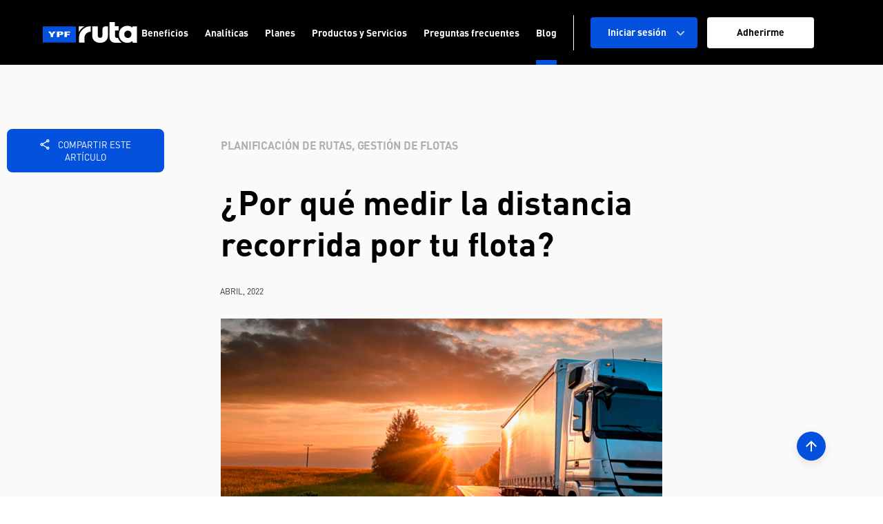

--- FILE ---
content_type: text/html
request_url: https://ruta.ypf.com/por-que-medir-la-distancia-recorrida-por-tu-flota.html
body_size: 8007
content:
<!DOCTYPE html>
<html xmlns:mso="urn:schemas-microsoft-com:office:office" xmlns:msdt="uuid:C2F41010-65B3-11d1-A29F-00AA00C14882">

<head>
  <meta name="viewport" content="width=device-width" />
  <meta charset="utf-8" />
  <title>&iquest;Por qu&eacute; medir la distancia recorrida por tu flota? | YPF Ruta </title>
  <meta name="description"
    content="La empresas de flota necesitan métricas que avalen el funcionamiento de sus vehículos. Medir las distancias recorridas pueden ayudar en sacar conclusiones." />
  <!-- Google Tag Manager -->
  <script>(function (w, d, s, l, i) {
      w[l] = w[l] || []; w[l].push({
        'gtm.start':
          new Date().getTime(), event: 'gtm.js'
      }); var f = d.getElementsByTagName(s)[0],
        j = d.createElement(s), dl = l != 'dataLayer' ? '&l=' + l : ''; j.async = true; j.src =
          'https://www.googletagmanager.com/gtm.js?id=' + i + dl; f.parentNode.insertBefore(j, f);
    })(window, document, 'script', 'dataLayer', 'GTM-585K4K5');</script>
  <!-- End Google Tag Manager -->
  <!-- TBD -->
  <meta property="og:title" content="¿Por qu&eacute; medir la distancia recorrida por tu flota? | YPF Ruta" />
  <meta property="og:description"
    content="La empresas de flota necesitan métricas que avalen el funcionamiento de sus vehículos. Medir las distancias recorridas pueden ayudar en sacar conclusiones." />
  <meta name="og:image"
    content="hhttps://ruta.ypf.com/productos-y-servicios.html/Paginas/images/articles/nota-42/por-que-medir-la-distancia-recorrida-por-tu-flota.jpg" />
  <meta name="twitter:card" content="summary" />

  <link rel="canonical" href="https://ruta.ypf.com/por-que-medir-la-distancia-recorrida-por-tu-flota.html" />

  <link rel="preload" href="./css/main.css" as="style" />
  <link rel="preload" href="./css/common.css" as="style" />
  <link rel="preload" href="./css/article.css" as="style" />
  <link rel="stylesheet" href="./css/main.css" />
  <link rel="stylesheet" href="./css/carousel.css" />
  <link rel="stylesheet" href="./css/common.css" />
  <link rel="stylesheet" href="./css/article.css" />
  <link rel="stylesheet" href="./css/owl.carousel.min.css" />
  <link rel="stylesheet" href="./css/scale.css" />
  <link rel="icon" type="image/png" href="favicon.png" sizes="320x320">
  <script src="js/posts-relacionados.js"></script>
  <link rel="stylesheet" href="./css/font-awesome.css">
    <link
      rel="stylesheet"
      href="./css/tippy.css"
    />

<!--[if gte mso 9]><xml>
<mso:CustomDocumentProperties>
<mso:Control msdt:dt="string">2026-01-06T18:36:47Z</mso:Control>
<mso:Edited msdt:dt="string">2026-01-06T18:24:21Z</mso:Edited>
<mso:Status msdt:dt="string">Editado</mso:Status>
<mso:EditedBy msdt:dt="string">STEIBEL, SILVIA</mso:EditedBy>
</mso:CustomDocumentProperties>
</xml><![endif]-->
</head>

<body>
  <script src="https://ypf.com/yl-cdn/js/appInsights.js" type="text/javascript"></script>
  <!-- Google Tag Manager (noscript) -->
  <noscript><iframe src="https://www.googletagmanager.com/ns.html?id=GTM-585K4K5" height="0" width="0"
      style="display:none;visibility:hidden"></iframe></noscript>
  <!-- End Google Tag Manager (noscript) -->
  <main id="app" class="main-layout full">
    <nav class="nav">
      <div class="nav__container">
        <a href="./index.html" class="nav__logo-container">
          <img title="logo YPF Ruta" alt="logo YPF Ruta" class="nav__logo"
            src="https://ruta.ypf.com/images/icons/logo.svg" />
        </a>
        <ul class="nav__links">
          <li>
            <a class="nav__link text text--body-02" href="./beneficios.html">Beneficios</a>
          </li>
          <li>
            <a class="nav__link text text--body-02" href="./analiticas.html">Analíticas</a>
          </li>
          <li>
            <a class="nav__link text text--body-02" href="./planes.html">Planes</a>
          </li>
          <li>
            <a class="nav__link text text--body-02" href="./productos-y-servicios.html">Productos y Servicios</a>
          </li>
          <li>
            <a class="nav__link text text--body-02" href="./preguntas-frecuentes.html">Preguntas frecuentes</a>
          </li>
          <li>
            <a class="nav__link nav__link--active text text--body-02" href="blog.html">Blog</a>
            <div class="mega_box menu-box transition">
              <div class="content d-lg-flex">
                <div class="box">
                  <ul class="mega_links">
                    <li class="d-none"><a href="blog.html">Articulos</a></li>
                    <li class="d-none"><a href="webinars.html">Webinars</a></li>
                  </ul>
                </div>
              </div>
            </div>
          </li>
          <span class="nav__break"></span>
          <div class="selectme">
            <div id="selectme">Iniciar sesión</div>
            <span id="arrow" class="down"><img src="images/nav/arrow.svg" alt="" /></span>
            <ul id="options">
              <li><a href="https://produccionypfyer.everilion.com/ilionMVC/custom/YPF/Account/Login" target="blank">YPF
                  Ruta <b> Contado</b></a></li>
              <li><a
                  href="https://portalretail.ypf.com/siteminderagent/forms/login-ypf-cp-p-v02.fcc?TYPE=33554433&REALMOID=06-15b116a3-0ce8-4ffe-98b9-4ca96ff1f6a3&GUID=&SMAUTHREASON=0&METHOD=GET&SMAGENTNAME=-SM-gKH04i%2fhxMfEYdAuRqLOI0uzyqUCVSDtd7dIjPWwiArPf7mrXHlY1Y2IK8kG9add&TARGET=-SM-https%3a%2f%2fportalretail%2eypf%2ecom%2fextranets%2fPaginas%2fYPFExtranetsHome%2easpx"
                  target="blank">YPF Ruta <b> Crédito</b></b></a></li>
            </ul>
          </div>
          <a class="nav__button nav__button--secondary text text--body-02 adherirme" href="#contact">Adherirme</a>
        </ul>
        <button class="nav__menu-toggle">
          <img title="menu" alt="menu" class="nav__menu-toggle-icon" src="https://ruta.ypf.com/images/icons/menu.svg" />
        </button>
      </div>
    </nav>
    <section class="section section--header">
      <div style="position: relative;">
        <div class="breadcrumbs">
          <button class="button button--primary upper inline-block initial" id="compartir">
            <img title="Compartir" alt="Compartir" src="https://ruta.ypf.com/images/articles/share.svg" />
            <span>Compartir este artículo</span>
          </button>
          <div id="template" style="display: none;">
            <ul id="redes">
              <li>
                <a href="javascript:shareWA();">
                  <span><img title="Compartir" alt="Compartir"
                      src="https://ruta.ypf.com/images/articles/whatsapp.svg" /></span>
                  Whatsapp
                </a>
              </li>
              <li>
                <a href="javascript:shareEmail();">
                  <span><img title="Compartir" alt="Compartir"
                      src="https://ruta.ypf.com/images/articles/mail.svg" /></span>
                  E-mail
                </a>
              </li>
              <li>
                <a href="javascript:shareLN();">
                  <span><img title="Compartir" alt="Compartir"
                      src="https://ruta.ypf.com/images/articles/linkedin.svg" /></span>
                  Linkedin
                </a>
              </li>
              <li>
                <a href="javascript:shareFB();">
                  <span><img title="Compartir" alt="Compartir"
                      src="https://ruta.ypf.com/images/articles/facebook.svg" /></span>
                  Facebook
                </a>
              </li>
              <li>
                <a href="javascript:shareTW();">
                  <span><img title="Compartir" alt="Compartir"
                      src="https://ruta.ypf.com/images/articles/twitter.svg" /></span>
                  Twitter
                </a>
              </li>
            </ul>
          </div>
          <h6 class="gris upper din negativo">Planificación de rutas, gestión de flotas</h6>
        </div>
        <h1 class="header__title text negro">¿Por qué medir la distancia recorrida por tu flota?</h1>
        <p class="header__text text medio upper text--body-04 date">ABRIL, 2022</p>
      </div>
      <div class="imagen">
        <img title="Medir distancia de tu flota de vehículos" alt="Camión en ruta calculando antes la distancia"
          src="./images/articles/nota-42/por-que-medir-la-distancia-recorrida-por-tu-flota.jpg" />
      </div>

      <hr />
    </section>

    <section class="section section--text">
      <p>¿Las empresas de flotas tienen la necesidad de realizar métricas sobre cómo funciona su servicio. Una manera de
        hacerlo es analizando la <b>distancia recorrida</b> de cada vehículo para saber cuál es su performance.</p>
      <p>La <em>distancia recorrida</em> es una gran medida para calcular kilómetros hechos de la flota. Sin embargo,
        hay otros factores que influyen para hacer un análisis más profundo.</p>

      <h4>¿Cómo medir el rendimiento de la gestión de una flota vehicular?</h4>
      <p>Cuando las compañías desean mejorar la gestión de la flota, deben medir su rendimiento. Esto es posible si se
        utiliza un sistema de monitorización que observe todo en vivo y se cuente, por ejemplo, con un <a
          href="hhttps://ruta.ypf.com/productos-y-servicios.html/Paginas/planes.html" target="blank"> calculador de
          distancias</a>.</p>
      <p>Para obtener los resultados, es necesario observar ciertos aspectos que se mencionan a continuación:
      </p>

      <ul>
        <li>
          <h3>La distancia recorrida por cada vehículo</h3>
          <p>Muchas personas se preguntan cómo calcular la distancia recorrida. La respuesta está a través de
            plataformas que cuentan con esta función.</p>
          <p>Es clave tener un registro de la distancia recorrida por cada vehículo, porque, de esta manera, se controla
            la vida útil de cada uno. Al obtener dichos datos y calcular distancia ruta de la flota, se pueden realizar
            planes de mantenimiento preventivo para que las unidades de transporte se mantengan en el estado adecuado.
          </p>
        </li>
        <li>
          <h3>La cantidad de mantenimientos por conductor</h3>
          <p>El hecho de medir la cantidad de mantenimientos por conductor es necesario para conocer el nivel de cuidado
            que los transportistas tienen con las unidades.</p>
          <p>Cuanto más mantenimiento se realice, mayor desgaste técnico le está causando el conductor al vehículo. Un
            dato es fundamental para que las empresas no pierdan mucho dinero en poco tiempo.</p>
        </li>
        <li>
          <h3>La cantidad de despachos que realiza cada piloto</h3>
          <p>Para tener datos de productividad y rentabilidad, es importante medir la cantidad de despachos que realiza
            cada conductor. Este KPI logístico se refiere al número de pedidos que suele recibir cada uno por parte de
            la empresa para que sean entregados en la misma ruta de distribución.</p>
          <p>Cuanto más pedidos por ruta se hagan, mayor es la productividad de cada empleado.</p>
        </li>
      </ul>

      <p>Si querés adherirte a YPF Ruta completá el formulario para que puedan contactarte ingresando en este <a
          href="#contact" class="adherirme">link</a>.</p>
    </section>

    <button id="scroll" class="button button--primary inline-block" onclick='scrollToTop();'>
      <img title="Subir" alt="Subir" src="https://ruta.ypf.com/images/articles/arrow.svg" />
    </button>

    <section class="section section--carousel">
      <div class="maxed" style="display: none;">
        <a href="javascript:void(0);" onclick='scrollToTop();'>
          <img title="" alt="" src="https://ruta.ypf.com/images/articles/back_to_top.svg" />Volver
          arriba
        </a>
      </div>
      <!-- <div class="maxed">
          <button class="button button--primary upper inline-block initial" id="compartir2">
            <img title="Compartir" alt="Compartir" src="https://ruta.ypf.com/images/articles/share.svg" />
            Compartir este artículo
          </button>
        </div> -->
    </section>

    <section class="section section--related">
      <div class="related">
        <h5 class="text--h2 text negro">Artículos <br />relacionados</h5>
        <a href="blog.html" class="underlined azul" href="/blog">Ver todos</a>
      </div>

      <div class="container">
        <div class="owl-carousel owl-theme" id="posts-relacionados">

        </div>
      </div>
    </section>

    <section class="section section--contact" id="contact">
      <div class="contact__content-wrapper">
        <div class="contact__texts">
          <h2 class="contact__title text text--h1">Quiero adherirme</h2>
          <p class="contact__text text text--body-01">
            Para adherirte a YPF Ruta o conocer sobre nuestros planes por favor,
            completá el siguiente formulario y nos contactaremos a la brevedad
            para darte una solución.
          </p>
        </div>
        <form-contact></form-contact>
      </div>
    </section>

    <footer class="background footer" id="footer">
      <div class="footer__logo-container">
        <img title="logo YPF Ruta" alt="logo YPF Ruta" class="footer__logo"
          src="https://ruta.ypf.com/images/footer/logo.png" />
        <p class="footer__contact-info">
          Consultas: 0810 122 2020 <br> Email:
          <a href="mailto:ventas@ruta.ypf.com">ventas@ruta.ypf.com</a>
          <span style="white-space: nowrap;" class="waChat">
            <a href="https://wa.me/5491128076735" class="fa fa-whatsapp"></a> 
             Asistente virtual WhatsApp 
          </span>
        </p>
      </div>
      <div class="footer__links-container">
        <ul class="footer__nav-links-list">
<li class="footer__nav-link"><a href="https://ruta.ypf.com.html">YPF Ruta</a></li>
          <li class="footer__nav-link"><a href="./beneficios.html">Beneficios</a></li>
          <li class="footer__nav-link"><a href="./analiticas.html">Analíticas</a></li>
          <li class="footer__nav-link"><a href="./planes.html">Planes</a></li>
          <li class="footer__nav-link"><a href="./productos-y-servicios.html">Productos y servicios</a></li>
          <li class="footer__nav-link"><a href="./preguntas-frecuentes.aspx">Preguntas Frecuentes</a></li>
          <li class="footer__nav-link"><a href="./blog.html">Blog</a></li>
        </ul>
        <div class="footer__other-links">
          <h3 class="footer__social-net-title">Nuestras redes sociales</h3>
          <ul class="footer__social-net-links">
            <li class="footer__social-net">
              <a href="https://www.youtube.com/ypfoficial" class="footer__social-net-link">
                <img title="logo YouTube" alt="logo YouTube" src="images/footer/youtube-2.png" alt="youtube"
                  class="footer__social-net-logo" />
              </a>
            </li>
            <li class="footer__social-net">
              <a href="https://www.linkedin.com/company/ypf-s-a-/mycompany/" class="footer__social-net-link">
                <img title="logo LinkedIn" alt="logo LinkedIn" src="images/footer/linkedin-2.png" alt="linkedin"
                  class="footer__social-net-logo" />
              </a>
            </li>
            <li class="footer__social-net">
              <a href="https://www.facebook.com/YPFoficial" class="footer__social-net-link">
                <img title="logo Facebook" alt="logo Facebook" src="images/footer/facebook-2.png" alt="facebook"
                  class="footer__social-net-logo" />
              </a>
            </li>
            <li class="footer__social-net">
              <a href="https://twitter.com/YPFoficial" class="footer__social-net-link">
                <img title="logo Twitter" alt="logo Twitter" src="images/footer/twitter.webp" alt="twitter"
                  class="footer__social-net-logo" />
              </a>
            </li>
          </ul>
          <div class="uppercase footer__dropdown-container">
            <div class="row footer__dropdown">
              <h2 class="text text--body-01 footer__dropdown-title">
                ypf.com
              </h2>
              <button data-index="1" type="button" class="footer__dropdown-button">
                <img title="flecha derecha" alt="flecha derecha"
                  src="https://ruta.ypf.com/images/footer/chevron-right.png" alt="" />
              </button>
            </div>
            <ul data-index="1" class="row footer__dropdown-links-container">
              <li class="footer__dropdown-link">
                <a class="footer__dropdown-links" href="https://www.facebook.com/YPFoficial">
                  <img title="logo Facebook" alt="logo Facebook" class="footer__dropdown-links-img"
                    src="https://ruta.ypf.com/images/footer/facebook.png" />
                </a>
              </li>
              <li class="footer__dropdown-link">
                <a class="footer__dropdown-links" href="https://twitter.com/YPFoficial">
                  <img title="logo Twitter" alt="logo Twitter" class="footer__dropdown-links-img"
                    src="./images/footer/twitter_circ_blanco.webp" />
                </a>
              </li>
              <li class="footer__dropdown-link">
                <a class="footer__dropdown-links" href="https://www.linkedin.com/company/ypf-s-a-/">
                  <img title="logo LinkedIn" alt="logo LinkedIn" class="footer__dropdown-links-img"
                    src="https://ruta.ypf.com/images/footer/linkedin.png" />
                </a>
              </li>
              <li class="footer__dropdown-link">
                <a class="footer__dropdown-links" href="https://www.youtube.com/ypfoficial">
                  <img title="logo Youtube" alt="logo Youtube" class="footer__dropdown-links-img"
                    src="https://ruta.ypf.com/images/footer/youtube.png" />
                </a>
              </li>
              <li class="footer__dropdown-link">
                <a class="footer__dropdown-links" href="https://www.instagram.com/ypfoficial/?C=todo-sobre-ypf">
                  <img title="logo Instagram" alt="logo Instagram" class="footer__dropdown-links-img"
                    src="https://ruta.ypf.com/images/footer/instagram.png" />
                </a>
              </li>
            </ul>
          </div>
          <div class="footer__dropdown-container">
            <div class="row footer__dropdown">
              <h2 class="text text--body-01 footer__dropdown-title">
                YPF Serviclub
              </h2>
              <button data-index="2" type="button" class="footer__dropdown-button">
                <img src="https://ruta.ypf.com/images/footer/chevron-right.png" title="flecha derecha"
                  alt="flecha derecha" />
              </button>
            </div>
            <ul data-index="2" class="row footer__dropdown-links-container">
              <li class="footer__dropdown-link">
                <a class="footer__dropdown-links" href="https://www.facebook.com/YPFServiClub">
                  <img title="logo Facebook" alt="logo Facebook" class="footer__dropdown-links-img"
                    src="https://ruta.ypf.com/images/footer/facebook.png" />
                </a>
              </li>
              <li class="footer__dropdown-link">
                <a class="footer__dropdown-links" href="https://twitter.com/YPFServiclub">
                  <img title="logo Twitter" alt="logo Twitter" class="footer__dropdown-links-img"
                    src="./images/footer/twitter_circ_blanco.webp" />
                </a>
              </li>
              <li class="footer__dropdown-link">
                <a class="footer__dropdown-links"
                  href="https://play.google.com/store/apps/details?id=com.ypf.jpm&hl=es-419">
                  <img title="logo Google Play" alt="logo Google Play" class="footer__dropdown-links-img"
                    src="https://ruta.ypf.com/images/footer/googleplay.png" />
                </a>
              </li>
              <li class="footer__dropdown-link">
                <a class="footer__dropdown-links"
                  href="https://www.youtube.com/playlist?list=PLi-tJ8ciWyAnOC7jDgf8dCC4-BvEae8hx">
                  <img title="logo Youtube" alt="logo Youtube" class="footer__dropdown-links-img"
                    src="https://ruta.ypf.com/images/footer/youtube.png" />
                </a>
              </li>
            </ul>
          </div>
          <div class="footer__dropdown-container">
            <div class="row footer__dropdown">
              <h2 class="text text--body-01 footer__dropdown-title">
                Fundación YPF
              </h2>
              <button data-index="3" type="button" class="footer__dropdown-button">
                <img title="flecha derecha" alt="flecha derecha"
                  src="https://ruta.ypf.com/images/footer/chevron-right.png" alt="" />
              </button>
            </div>
            <ul data-index="3" class="row footer__dropdown-links-container">
              <li class="footer__dropdown-link">
                <a class="footer__dropdown-links" href="https://www.facebook.com/FundacionYPF?fref=ts">
                  <img title="logo Facebook" alt="logo Facebook" class="footer__dropdown-links-img"
                    src="https://ruta.ypf.com/images/footer/facebook.png" />
                </a>
              </li>
              <li class="footer__dropdown-link">
                <a class="footer__dropdown-links" href="https://twitter.com/FundacionYPF">
                  <img title="logo Twitter" alt="logo Twitter" class="footer__dropdown-links-img"
                    src="./images/footer/twitter_circ_blanco.webp" />
                </a>
              </li>
              <li class="footer__dropdown-link">
                <a class="footer__dropdown-links" href="https://www.youtube.com/user/fundacionypf">
                  <img title="logo Youtube" alt="logo Youtube" class="footer__dropdown-links-img"
                    src="https://ruta.ypf.com/images/footer/youtube.png" />
                </a>
              </li>
            </ul>
          </div>
        </div>
      </div>
      <div class="footer__buttons-container">
        <div class="footer-inicio-sesion">
          <div class="selectme">
            <div id="selectmeF">Iniciar sesión</div>
            <span id="arrowF" class="down"><img src="images/nav/arrow.svg" alt="" /></span>
            <ul id="optionsF">
              <li><a href="https://produccionypfyer.everilion.com/ilionMVC/custom/YPF/Account/Login" target="blank">YPF
                  Ruta <b> Contado</b></a></li>
              <li><a
                  href="https://portalretail.ypf.com/siteminderagent/forms/login-ypf-cp-p-v02.fcc?TYPE=33554433&REALMOID=06-15b116a3-0ce8-4ffe-98b9-4ca96ff1f6a3&GUID=&SMAUTHREASON=0&METHOD=GET&SMAGENTNAME=-SM-gKH04i%2fhxMfEYdAuRqLOI0uzyqUCVSDtd7dIjPWwiArPf7mrXHlY1Y2IK8kG9add&TARGET=-SM-https%3a%2f%2fportalretail%2eypf%2ecom%2fextranets%2fPaginas%2fYPFExtranetsHome%2easpx"
                  target="blank">YPF Ruta <b> Crédito</b></b></a></li>
            </ul>
          </div>
          <br />
          <a href="#contact" class="footer__button adherirmef">Adherirme</a>
        </div>
      </div>
      <small class="footer__copyright background">
        © YPF 2021 |
        <a href="https://ruta.ypf.com/terminos-y-condiciones.html">Términos y condiciones</a>
        |
        <a href="https://extranet.ypf.com/">Extranets</a>
        |
        <a href="https://proveedores.ypf.com/">Proveedores</a> | <a href="https://ruta.ypf.com/informacion-al-usuario-financiero.html">Información al usuario de servicios financieros</a>

      </small>
    </footer>
  </main>
  <script>
    window.siteContext = "hhttps://ruta.ypf.com/productos-y-servicios.html";
  </script>
  <script src="./js/jquery-3.6.0.min.js"></script>

  <script src="./js/embla-carousel.umd.js"></script>

  <script src="./js/main.js"></script>
  <script src="./js/carousel.js"></script>
  <script src="./js/article.js"></script>

  <script src="./js/owl.carousel.min.js"></script>
    
    <!-- Tippy.js para tooltips (requiere Popper.js) -->
    <script src="./js/popper.min.js"></script>
    <script src="./js/tippy.umd.min.js"></script>
  <script type="text/javascript">
    $(document).ready(function () {
      // https://atomiks.github.io/tippyjs/v6/html-content/
      const template = document.getElementById("template");
      tippy("#compartir", {
        content: template.innerHTML,
        allowHTML: true,
        trigger: "click",
        placement: "bottom",
        theme: "itau",
        interactive: true,
        animation: "scale",
      });
      tippy("#compartir2", {
        content: template.innerHTML,
        allowHTML: true,
        trigger: "click",
        placement: "top",
        theme: "itau",
        interactive: true,
        animation: "scale",
      });
      $(".owl-carousel").owlCarousel({
        loop: true,
        margin: 10,
        nav: true,
        responsive: {
          0: {
            items: 1,
          },
          600: {
            items: 2,
          },
          1000: {
            items: 3,
          },
        },
      });
    });
  </script>

  <script src="./__yforms/vue.global.prod.js"></script>
  <script src="./__yforms/credito.umd.min.js"></script>

  <script>
    Vue.createApp({
      components: {
        "form-contact": window.credito.default
      }
    }).mount('#contact');
  </script>

  <script src="./js/navbar.js"></script>

  <script src="https://ypf.com/yl-cdn/js/insightsPageVisitTime.js" type="text/javascript"></script>
</body>

</html>


--- FILE ---
content_type: text/html; charset=utf-8
request_url: https://www.google.com/recaptcha/api2/anchor?ar=1&k=6Lcmk8kZAAAAAOisrMFQfjhh6r6l-rKqXo0FOhOZ&co=aHR0cHM6Ly9ydXRhLnlwZi5jb206NDQz&hl=en&v=N67nZn4AqZkNcbeMu4prBgzg&theme=light&size=normal&anchor-ms=20000&execute-ms=30000&cb=nksznzik1wwr
body_size: 49458
content:
<!DOCTYPE HTML><html dir="ltr" lang="en"><head><meta http-equiv="Content-Type" content="text/html; charset=UTF-8">
<meta http-equiv="X-UA-Compatible" content="IE=edge">
<title>reCAPTCHA</title>
<style type="text/css">
/* cyrillic-ext */
@font-face {
  font-family: 'Roboto';
  font-style: normal;
  font-weight: 400;
  font-stretch: 100%;
  src: url(//fonts.gstatic.com/s/roboto/v48/KFO7CnqEu92Fr1ME7kSn66aGLdTylUAMa3GUBHMdazTgWw.woff2) format('woff2');
  unicode-range: U+0460-052F, U+1C80-1C8A, U+20B4, U+2DE0-2DFF, U+A640-A69F, U+FE2E-FE2F;
}
/* cyrillic */
@font-face {
  font-family: 'Roboto';
  font-style: normal;
  font-weight: 400;
  font-stretch: 100%;
  src: url(//fonts.gstatic.com/s/roboto/v48/KFO7CnqEu92Fr1ME7kSn66aGLdTylUAMa3iUBHMdazTgWw.woff2) format('woff2');
  unicode-range: U+0301, U+0400-045F, U+0490-0491, U+04B0-04B1, U+2116;
}
/* greek-ext */
@font-face {
  font-family: 'Roboto';
  font-style: normal;
  font-weight: 400;
  font-stretch: 100%;
  src: url(//fonts.gstatic.com/s/roboto/v48/KFO7CnqEu92Fr1ME7kSn66aGLdTylUAMa3CUBHMdazTgWw.woff2) format('woff2');
  unicode-range: U+1F00-1FFF;
}
/* greek */
@font-face {
  font-family: 'Roboto';
  font-style: normal;
  font-weight: 400;
  font-stretch: 100%;
  src: url(//fonts.gstatic.com/s/roboto/v48/KFO7CnqEu92Fr1ME7kSn66aGLdTylUAMa3-UBHMdazTgWw.woff2) format('woff2');
  unicode-range: U+0370-0377, U+037A-037F, U+0384-038A, U+038C, U+038E-03A1, U+03A3-03FF;
}
/* math */
@font-face {
  font-family: 'Roboto';
  font-style: normal;
  font-weight: 400;
  font-stretch: 100%;
  src: url(//fonts.gstatic.com/s/roboto/v48/KFO7CnqEu92Fr1ME7kSn66aGLdTylUAMawCUBHMdazTgWw.woff2) format('woff2');
  unicode-range: U+0302-0303, U+0305, U+0307-0308, U+0310, U+0312, U+0315, U+031A, U+0326-0327, U+032C, U+032F-0330, U+0332-0333, U+0338, U+033A, U+0346, U+034D, U+0391-03A1, U+03A3-03A9, U+03B1-03C9, U+03D1, U+03D5-03D6, U+03F0-03F1, U+03F4-03F5, U+2016-2017, U+2034-2038, U+203C, U+2040, U+2043, U+2047, U+2050, U+2057, U+205F, U+2070-2071, U+2074-208E, U+2090-209C, U+20D0-20DC, U+20E1, U+20E5-20EF, U+2100-2112, U+2114-2115, U+2117-2121, U+2123-214F, U+2190, U+2192, U+2194-21AE, U+21B0-21E5, U+21F1-21F2, U+21F4-2211, U+2213-2214, U+2216-22FF, U+2308-230B, U+2310, U+2319, U+231C-2321, U+2336-237A, U+237C, U+2395, U+239B-23B7, U+23D0, U+23DC-23E1, U+2474-2475, U+25AF, U+25B3, U+25B7, U+25BD, U+25C1, U+25CA, U+25CC, U+25FB, U+266D-266F, U+27C0-27FF, U+2900-2AFF, U+2B0E-2B11, U+2B30-2B4C, U+2BFE, U+3030, U+FF5B, U+FF5D, U+1D400-1D7FF, U+1EE00-1EEFF;
}
/* symbols */
@font-face {
  font-family: 'Roboto';
  font-style: normal;
  font-weight: 400;
  font-stretch: 100%;
  src: url(//fonts.gstatic.com/s/roboto/v48/KFO7CnqEu92Fr1ME7kSn66aGLdTylUAMaxKUBHMdazTgWw.woff2) format('woff2');
  unicode-range: U+0001-000C, U+000E-001F, U+007F-009F, U+20DD-20E0, U+20E2-20E4, U+2150-218F, U+2190, U+2192, U+2194-2199, U+21AF, U+21E6-21F0, U+21F3, U+2218-2219, U+2299, U+22C4-22C6, U+2300-243F, U+2440-244A, U+2460-24FF, U+25A0-27BF, U+2800-28FF, U+2921-2922, U+2981, U+29BF, U+29EB, U+2B00-2BFF, U+4DC0-4DFF, U+FFF9-FFFB, U+10140-1018E, U+10190-1019C, U+101A0, U+101D0-101FD, U+102E0-102FB, U+10E60-10E7E, U+1D2C0-1D2D3, U+1D2E0-1D37F, U+1F000-1F0FF, U+1F100-1F1AD, U+1F1E6-1F1FF, U+1F30D-1F30F, U+1F315, U+1F31C, U+1F31E, U+1F320-1F32C, U+1F336, U+1F378, U+1F37D, U+1F382, U+1F393-1F39F, U+1F3A7-1F3A8, U+1F3AC-1F3AF, U+1F3C2, U+1F3C4-1F3C6, U+1F3CA-1F3CE, U+1F3D4-1F3E0, U+1F3ED, U+1F3F1-1F3F3, U+1F3F5-1F3F7, U+1F408, U+1F415, U+1F41F, U+1F426, U+1F43F, U+1F441-1F442, U+1F444, U+1F446-1F449, U+1F44C-1F44E, U+1F453, U+1F46A, U+1F47D, U+1F4A3, U+1F4B0, U+1F4B3, U+1F4B9, U+1F4BB, U+1F4BF, U+1F4C8-1F4CB, U+1F4D6, U+1F4DA, U+1F4DF, U+1F4E3-1F4E6, U+1F4EA-1F4ED, U+1F4F7, U+1F4F9-1F4FB, U+1F4FD-1F4FE, U+1F503, U+1F507-1F50B, U+1F50D, U+1F512-1F513, U+1F53E-1F54A, U+1F54F-1F5FA, U+1F610, U+1F650-1F67F, U+1F687, U+1F68D, U+1F691, U+1F694, U+1F698, U+1F6AD, U+1F6B2, U+1F6B9-1F6BA, U+1F6BC, U+1F6C6-1F6CF, U+1F6D3-1F6D7, U+1F6E0-1F6EA, U+1F6F0-1F6F3, U+1F6F7-1F6FC, U+1F700-1F7FF, U+1F800-1F80B, U+1F810-1F847, U+1F850-1F859, U+1F860-1F887, U+1F890-1F8AD, U+1F8B0-1F8BB, U+1F8C0-1F8C1, U+1F900-1F90B, U+1F93B, U+1F946, U+1F984, U+1F996, U+1F9E9, U+1FA00-1FA6F, U+1FA70-1FA7C, U+1FA80-1FA89, U+1FA8F-1FAC6, U+1FACE-1FADC, U+1FADF-1FAE9, U+1FAF0-1FAF8, U+1FB00-1FBFF;
}
/* vietnamese */
@font-face {
  font-family: 'Roboto';
  font-style: normal;
  font-weight: 400;
  font-stretch: 100%;
  src: url(//fonts.gstatic.com/s/roboto/v48/KFO7CnqEu92Fr1ME7kSn66aGLdTylUAMa3OUBHMdazTgWw.woff2) format('woff2');
  unicode-range: U+0102-0103, U+0110-0111, U+0128-0129, U+0168-0169, U+01A0-01A1, U+01AF-01B0, U+0300-0301, U+0303-0304, U+0308-0309, U+0323, U+0329, U+1EA0-1EF9, U+20AB;
}
/* latin-ext */
@font-face {
  font-family: 'Roboto';
  font-style: normal;
  font-weight: 400;
  font-stretch: 100%;
  src: url(//fonts.gstatic.com/s/roboto/v48/KFO7CnqEu92Fr1ME7kSn66aGLdTylUAMa3KUBHMdazTgWw.woff2) format('woff2');
  unicode-range: U+0100-02BA, U+02BD-02C5, U+02C7-02CC, U+02CE-02D7, U+02DD-02FF, U+0304, U+0308, U+0329, U+1D00-1DBF, U+1E00-1E9F, U+1EF2-1EFF, U+2020, U+20A0-20AB, U+20AD-20C0, U+2113, U+2C60-2C7F, U+A720-A7FF;
}
/* latin */
@font-face {
  font-family: 'Roboto';
  font-style: normal;
  font-weight: 400;
  font-stretch: 100%;
  src: url(//fonts.gstatic.com/s/roboto/v48/KFO7CnqEu92Fr1ME7kSn66aGLdTylUAMa3yUBHMdazQ.woff2) format('woff2');
  unicode-range: U+0000-00FF, U+0131, U+0152-0153, U+02BB-02BC, U+02C6, U+02DA, U+02DC, U+0304, U+0308, U+0329, U+2000-206F, U+20AC, U+2122, U+2191, U+2193, U+2212, U+2215, U+FEFF, U+FFFD;
}
/* cyrillic-ext */
@font-face {
  font-family: 'Roboto';
  font-style: normal;
  font-weight: 500;
  font-stretch: 100%;
  src: url(//fonts.gstatic.com/s/roboto/v48/KFO7CnqEu92Fr1ME7kSn66aGLdTylUAMa3GUBHMdazTgWw.woff2) format('woff2');
  unicode-range: U+0460-052F, U+1C80-1C8A, U+20B4, U+2DE0-2DFF, U+A640-A69F, U+FE2E-FE2F;
}
/* cyrillic */
@font-face {
  font-family: 'Roboto';
  font-style: normal;
  font-weight: 500;
  font-stretch: 100%;
  src: url(//fonts.gstatic.com/s/roboto/v48/KFO7CnqEu92Fr1ME7kSn66aGLdTylUAMa3iUBHMdazTgWw.woff2) format('woff2');
  unicode-range: U+0301, U+0400-045F, U+0490-0491, U+04B0-04B1, U+2116;
}
/* greek-ext */
@font-face {
  font-family: 'Roboto';
  font-style: normal;
  font-weight: 500;
  font-stretch: 100%;
  src: url(//fonts.gstatic.com/s/roboto/v48/KFO7CnqEu92Fr1ME7kSn66aGLdTylUAMa3CUBHMdazTgWw.woff2) format('woff2');
  unicode-range: U+1F00-1FFF;
}
/* greek */
@font-face {
  font-family: 'Roboto';
  font-style: normal;
  font-weight: 500;
  font-stretch: 100%;
  src: url(//fonts.gstatic.com/s/roboto/v48/KFO7CnqEu92Fr1ME7kSn66aGLdTylUAMa3-UBHMdazTgWw.woff2) format('woff2');
  unicode-range: U+0370-0377, U+037A-037F, U+0384-038A, U+038C, U+038E-03A1, U+03A3-03FF;
}
/* math */
@font-face {
  font-family: 'Roboto';
  font-style: normal;
  font-weight: 500;
  font-stretch: 100%;
  src: url(//fonts.gstatic.com/s/roboto/v48/KFO7CnqEu92Fr1ME7kSn66aGLdTylUAMawCUBHMdazTgWw.woff2) format('woff2');
  unicode-range: U+0302-0303, U+0305, U+0307-0308, U+0310, U+0312, U+0315, U+031A, U+0326-0327, U+032C, U+032F-0330, U+0332-0333, U+0338, U+033A, U+0346, U+034D, U+0391-03A1, U+03A3-03A9, U+03B1-03C9, U+03D1, U+03D5-03D6, U+03F0-03F1, U+03F4-03F5, U+2016-2017, U+2034-2038, U+203C, U+2040, U+2043, U+2047, U+2050, U+2057, U+205F, U+2070-2071, U+2074-208E, U+2090-209C, U+20D0-20DC, U+20E1, U+20E5-20EF, U+2100-2112, U+2114-2115, U+2117-2121, U+2123-214F, U+2190, U+2192, U+2194-21AE, U+21B0-21E5, U+21F1-21F2, U+21F4-2211, U+2213-2214, U+2216-22FF, U+2308-230B, U+2310, U+2319, U+231C-2321, U+2336-237A, U+237C, U+2395, U+239B-23B7, U+23D0, U+23DC-23E1, U+2474-2475, U+25AF, U+25B3, U+25B7, U+25BD, U+25C1, U+25CA, U+25CC, U+25FB, U+266D-266F, U+27C0-27FF, U+2900-2AFF, U+2B0E-2B11, U+2B30-2B4C, U+2BFE, U+3030, U+FF5B, U+FF5D, U+1D400-1D7FF, U+1EE00-1EEFF;
}
/* symbols */
@font-face {
  font-family: 'Roboto';
  font-style: normal;
  font-weight: 500;
  font-stretch: 100%;
  src: url(//fonts.gstatic.com/s/roboto/v48/KFO7CnqEu92Fr1ME7kSn66aGLdTylUAMaxKUBHMdazTgWw.woff2) format('woff2');
  unicode-range: U+0001-000C, U+000E-001F, U+007F-009F, U+20DD-20E0, U+20E2-20E4, U+2150-218F, U+2190, U+2192, U+2194-2199, U+21AF, U+21E6-21F0, U+21F3, U+2218-2219, U+2299, U+22C4-22C6, U+2300-243F, U+2440-244A, U+2460-24FF, U+25A0-27BF, U+2800-28FF, U+2921-2922, U+2981, U+29BF, U+29EB, U+2B00-2BFF, U+4DC0-4DFF, U+FFF9-FFFB, U+10140-1018E, U+10190-1019C, U+101A0, U+101D0-101FD, U+102E0-102FB, U+10E60-10E7E, U+1D2C0-1D2D3, U+1D2E0-1D37F, U+1F000-1F0FF, U+1F100-1F1AD, U+1F1E6-1F1FF, U+1F30D-1F30F, U+1F315, U+1F31C, U+1F31E, U+1F320-1F32C, U+1F336, U+1F378, U+1F37D, U+1F382, U+1F393-1F39F, U+1F3A7-1F3A8, U+1F3AC-1F3AF, U+1F3C2, U+1F3C4-1F3C6, U+1F3CA-1F3CE, U+1F3D4-1F3E0, U+1F3ED, U+1F3F1-1F3F3, U+1F3F5-1F3F7, U+1F408, U+1F415, U+1F41F, U+1F426, U+1F43F, U+1F441-1F442, U+1F444, U+1F446-1F449, U+1F44C-1F44E, U+1F453, U+1F46A, U+1F47D, U+1F4A3, U+1F4B0, U+1F4B3, U+1F4B9, U+1F4BB, U+1F4BF, U+1F4C8-1F4CB, U+1F4D6, U+1F4DA, U+1F4DF, U+1F4E3-1F4E6, U+1F4EA-1F4ED, U+1F4F7, U+1F4F9-1F4FB, U+1F4FD-1F4FE, U+1F503, U+1F507-1F50B, U+1F50D, U+1F512-1F513, U+1F53E-1F54A, U+1F54F-1F5FA, U+1F610, U+1F650-1F67F, U+1F687, U+1F68D, U+1F691, U+1F694, U+1F698, U+1F6AD, U+1F6B2, U+1F6B9-1F6BA, U+1F6BC, U+1F6C6-1F6CF, U+1F6D3-1F6D7, U+1F6E0-1F6EA, U+1F6F0-1F6F3, U+1F6F7-1F6FC, U+1F700-1F7FF, U+1F800-1F80B, U+1F810-1F847, U+1F850-1F859, U+1F860-1F887, U+1F890-1F8AD, U+1F8B0-1F8BB, U+1F8C0-1F8C1, U+1F900-1F90B, U+1F93B, U+1F946, U+1F984, U+1F996, U+1F9E9, U+1FA00-1FA6F, U+1FA70-1FA7C, U+1FA80-1FA89, U+1FA8F-1FAC6, U+1FACE-1FADC, U+1FADF-1FAE9, U+1FAF0-1FAF8, U+1FB00-1FBFF;
}
/* vietnamese */
@font-face {
  font-family: 'Roboto';
  font-style: normal;
  font-weight: 500;
  font-stretch: 100%;
  src: url(//fonts.gstatic.com/s/roboto/v48/KFO7CnqEu92Fr1ME7kSn66aGLdTylUAMa3OUBHMdazTgWw.woff2) format('woff2');
  unicode-range: U+0102-0103, U+0110-0111, U+0128-0129, U+0168-0169, U+01A0-01A1, U+01AF-01B0, U+0300-0301, U+0303-0304, U+0308-0309, U+0323, U+0329, U+1EA0-1EF9, U+20AB;
}
/* latin-ext */
@font-face {
  font-family: 'Roboto';
  font-style: normal;
  font-weight: 500;
  font-stretch: 100%;
  src: url(//fonts.gstatic.com/s/roboto/v48/KFO7CnqEu92Fr1ME7kSn66aGLdTylUAMa3KUBHMdazTgWw.woff2) format('woff2');
  unicode-range: U+0100-02BA, U+02BD-02C5, U+02C7-02CC, U+02CE-02D7, U+02DD-02FF, U+0304, U+0308, U+0329, U+1D00-1DBF, U+1E00-1E9F, U+1EF2-1EFF, U+2020, U+20A0-20AB, U+20AD-20C0, U+2113, U+2C60-2C7F, U+A720-A7FF;
}
/* latin */
@font-face {
  font-family: 'Roboto';
  font-style: normal;
  font-weight: 500;
  font-stretch: 100%;
  src: url(//fonts.gstatic.com/s/roboto/v48/KFO7CnqEu92Fr1ME7kSn66aGLdTylUAMa3yUBHMdazQ.woff2) format('woff2');
  unicode-range: U+0000-00FF, U+0131, U+0152-0153, U+02BB-02BC, U+02C6, U+02DA, U+02DC, U+0304, U+0308, U+0329, U+2000-206F, U+20AC, U+2122, U+2191, U+2193, U+2212, U+2215, U+FEFF, U+FFFD;
}
/* cyrillic-ext */
@font-face {
  font-family: 'Roboto';
  font-style: normal;
  font-weight: 900;
  font-stretch: 100%;
  src: url(//fonts.gstatic.com/s/roboto/v48/KFO7CnqEu92Fr1ME7kSn66aGLdTylUAMa3GUBHMdazTgWw.woff2) format('woff2');
  unicode-range: U+0460-052F, U+1C80-1C8A, U+20B4, U+2DE0-2DFF, U+A640-A69F, U+FE2E-FE2F;
}
/* cyrillic */
@font-face {
  font-family: 'Roboto';
  font-style: normal;
  font-weight: 900;
  font-stretch: 100%;
  src: url(//fonts.gstatic.com/s/roboto/v48/KFO7CnqEu92Fr1ME7kSn66aGLdTylUAMa3iUBHMdazTgWw.woff2) format('woff2');
  unicode-range: U+0301, U+0400-045F, U+0490-0491, U+04B0-04B1, U+2116;
}
/* greek-ext */
@font-face {
  font-family: 'Roboto';
  font-style: normal;
  font-weight: 900;
  font-stretch: 100%;
  src: url(//fonts.gstatic.com/s/roboto/v48/KFO7CnqEu92Fr1ME7kSn66aGLdTylUAMa3CUBHMdazTgWw.woff2) format('woff2');
  unicode-range: U+1F00-1FFF;
}
/* greek */
@font-face {
  font-family: 'Roboto';
  font-style: normal;
  font-weight: 900;
  font-stretch: 100%;
  src: url(//fonts.gstatic.com/s/roboto/v48/KFO7CnqEu92Fr1ME7kSn66aGLdTylUAMa3-UBHMdazTgWw.woff2) format('woff2');
  unicode-range: U+0370-0377, U+037A-037F, U+0384-038A, U+038C, U+038E-03A1, U+03A3-03FF;
}
/* math */
@font-face {
  font-family: 'Roboto';
  font-style: normal;
  font-weight: 900;
  font-stretch: 100%;
  src: url(//fonts.gstatic.com/s/roboto/v48/KFO7CnqEu92Fr1ME7kSn66aGLdTylUAMawCUBHMdazTgWw.woff2) format('woff2');
  unicode-range: U+0302-0303, U+0305, U+0307-0308, U+0310, U+0312, U+0315, U+031A, U+0326-0327, U+032C, U+032F-0330, U+0332-0333, U+0338, U+033A, U+0346, U+034D, U+0391-03A1, U+03A3-03A9, U+03B1-03C9, U+03D1, U+03D5-03D6, U+03F0-03F1, U+03F4-03F5, U+2016-2017, U+2034-2038, U+203C, U+2040, U+2043, U+2047, U+2050, U+2057, U+205F, U+2070-2071, U+2074-208E, U+2090-209C, U+20D0-20DC, U+20E1, U+20E5-20EF, U+2100-2112, U+2114-2115, U+2117-2121, U+2123-214F, U+2190, U+2192, U+2194-21AE, U+21B0-21E5, U+21F1-21F2, U+21F4-2211, U+2213-2214, U+2216-22FF, U+2308-230B, U+2310, U+2319, U+231C-2321, U+2336-237A, U+237C, U+2395, U+239B-23B7, U+23D0, U+23DC-23E1, U+2474-2475, U+25AF, U+25B3, U+25B7, U+25BD, U+25C1, U+25CA, U+25CC, U+25FB, U+266D-266F, U+27C0-27FF, U+2900-2AFF, U+2B0E-2B11, U+2B30-2B4C, U+2BFE, U+3030, U+FF5B, U+FF5D, U+1D400-1D7FF, U+1EE00-1EEFF;
}
/* symbols */
@font-face {
  font-family: 'Roboto';
  font-style: normal;
  font-weight: 900;
  font-stretch: 100%;
  src: url(//fonts.gstatic.com/s/roboto/v48/KFO7CnqEu92Fr1ME7kSn66aGLdTylUAMaxKUBHMdazTgWw.woff2) format('woff2');
  unicode-range: U+0001-000C, U+000E-001F, U+007F-009F, U+20DD-20E0, U+20E2-20E4, U+2150-218F, U+2190, U+2192, U+2194-2199, U+21AF, U+21E6-21F0, U+21F3, U+2218-2219, U+2299, U+22C4-22C6, U+2300-243F, U+2440-244A, U+2460-24FF, U+25A0-27BF, U+2800-28FF, U+2921-2922, U+2981, U+29BF, U+29EB, U+2B00-2BFF, U+4DC0-4DFF, U+FFF9-FFFB, U+10140-1018E, U+10190-1019C, U+101A0, U+101D0-101FD, U+102E0-102FB, U+10E60-10E7E, U+1D2C0-1D2D3, U+1D2E0-1D37F, U+1F000-1F0FF, U+1F100-1F1AD, U+1F1E6-1F1FF, U+1F30D-1F30F, U+1F315, U+1F31C, U+1F31E, U+1F320-1F32C, U+1F336, U+1F378, U+1F37D, U+1F382, U+1F393-1F39F, U+1F3A7-1F3A8, U+1F3AC-1F3AF, U+1F3C2, U+1F3C4-1F3C6, U+1F3CA-1F3CE, U+1F3D4-1F3E0, U+1F3ED, U+1F3F1-1F3F3, U+1F3F5-1F3F7, U+1F408, U+1F415, U+1F41F, U+1F426, U+1F43F, U+1F441-1F442, U+1F444, U+1F446-1F449, U+1F44C-1F44E, U+1F453, U+1F46A, U+1F47D, U+1F4A3, U+1F4B0, U+1F4B3, U+1F4B9, U+1F4BB, U+1F4BF, U+1F4C8-1F4CB, U+1F4D6, U+1F4DA, U+1F4DF, U+1F4E3-1F4E6, U+1F4EA-1F4ED, U+1F4F7, U+1F4F9-1F4FB, U+1F4FD-1F4FE, U+1F503, U+1F507-1F50B, U+1F50D, U+1F512-1F513, U+1F53E-1F54A, U+1F54F-1F5FA, U+1F610, U+1F650-1F67F, U+1F687, U+1F68D, U+1F691, U+1F694, U+1F698, U+1F6AD, U+1F6B2, U+1F6B9-1F6BA, U+1F6BC, U+1F6C6-1F6CF, U+1F6D3-1F6D7, U+1F6E0-1F6EA, U+1F6F0-1F6F3, U+1F6F7-1F6FC, U+1F700-1F7FF, U+1F800-1F80B, U+1F810-1F847, U+1F850-1F859, U+1F860-1F887, U+1F890-1F8AD, U+1F8B0-1F8BB, U+1F8C0-1F8C1, U+1F900-1F90B, U+1F93B, U+1F946, U+1F984, U+1F996, U+1F9E9, U+1FA00-1FA6F, U+1FA70-1FA7C, U+1FA80-1FA89, U+1FA8F-1FAC6, U+1FACE-1FADC, U+1FADF-1FAE9, U+1FAF0-1FAF8, U+1FB00-1FBFF;
}
/* vietnamese */
@font-face {
  font-family: 'Roboto';
  font-style: normal;
  font-weight: 900;
  font-stretch: 100%;
  src: url(//fonts.gstatic.com/s/roboto/v48/KFO7CnqEu92Fr1ME7kSn66aGLdTylUAMa3OUBHMdazTgWw.woff2) format('woff2');
  unicode-range: U+0102-0103, U+0110-0111, U+0128-0129, U+0168-0169, U+01A0-01A1, U+01AF-01B0, U+0300-0301, U+0303-0304, U+0308-0309, U+0323, U+0329, U+1EA0-1EF9, U+20AB;
}
/* latin-ext */
@font-face {
  font-family: 'Roboto';
  font-style: normal;
  font-weight: 900;
  font-stretch: 100%;
  src: url(//fonts.gstatic.com/s/roboto/v48/KFO7CnqEu92Fr1ME7kSn66aGLdTylUAMa3KUBHMdazTgWw.woff2) format('woff2');
  unicode-range: U+0100-02BA, U+02BD-02C5, U+02C7-02CC, U+02CE-02D7, U+02DD-02FF, U+0304, U+0308, U+0329, U+1D00-1DBF, U+1E00-1E9F, U+1EF2-1EFF, U+2020, U+20A0-20AB, U+20AD-20C0, U+2113, U+2C60-2C7F, U+A720-A7FF;
}
/* latin */
@font-face {
  font-family: 'Roboto';
  font-style: normal;
  font-weight: 900;
  font-stretch: 100%;
  src: url(//fonts.gstatic.com/s/roboto/v48/KFO7CnqEu92Fr1ME7kSn66aGLdTylUAMa3yUBHMdazQ.woff2) format('woff2');
  unicode-range: U+0000-00FF, U+0131, U+0152-0153, U+02BB-02BC, U+02C6, U+02DA, U+02DC, U+0304, U+0308, U+0329, U+2000-206F, U+20AC, U+2122, U+2191, U+2193, U+2212, U+2215, U+FEFF, U+FFFD;
}

</style>
<link rel="stylesheet" type="text/css" href="https://www.gstatic.com/recaptcha/releases/N67nZn4AqZkNcbeMu4prBgzg/styles__ltr.css">
<script nonce="QjEhw3Rldfp6fDMTYwRYPg" type="text/javascript">window['__recaptcha_api'] = 'https://www.google.com/recaptcha/api2/';</script>
<script type="text/javascript" src="https://www.gstatic.com/recaptcha/releases/N67nZn4AqZkNcbeMu4prBgzg/recaptcha__en.js" nonce="QjEhw3Rldfp6fDMTYwRYPg">
      
    </script></head>
<body><div id="rc-anchor-alert" class="rc-anchor-alert"></div>
<input type="hidden" id="recaptcha-token" value="[base64]">
<script type="text/javascript" nonce="QjEhw3Rldfp6fDMTYwRYPg">
      recaptcha.anchor.Main.init("[\x22ainput\x22,[\x22bgdata\x22,\x22\x22,\[base64]/[base64]/[base64]/ZyhXLGgpOnEoW04sMjEsbF0sVywwKSxoKSxmYWxzZSxmYWxzZSl9Y2F0Y2goayl7RygzNTgsVyk/[base64]/[base64]/[base64]/[base64]/[base64]/[base64]/[base64]/bmV3IEJbT10oRFswXSk6dz09Mj9uZXcgQltPXShEWzBdLERbMV0pOnc9PTM/bmV3IEJbT10oRFswXSxEWzFdLERbMl0pOnc9PTQ/[base64]/[base64]/[base64]/[base64]/[base64]\\u003d\x22,\[base64]\\u003d\\u003d\x22,\x22d8ObwqA4w69Zw73CscOxw6zCg3B5cRvDp8OoZFlCWMKFw7c1MVXCisOPwo/CrAVFw6EYfUknwrYew7LCn8Kkwq8OwrbCkcO3wrxLwrQiw6J4LV/DpDdjIBFOw7Y/VEJKHMK7wp/DuhB5UF8nwqLDo8KRNw8PDkYJwoTDn8Kdw6bClMOgwrAGw4LDn8OZwptyeMKYw5HDncKxwrbCgHNXw5jClMKib8O/M8Knw5rDpcOReMODbDw8RgrDoSAVw7Iqwo7Dg03DqDjCjcOKw5TDkwfDscOcTwXDqhtKwpQ/O8OHNETDqG3CkGtHJsOmFDbCjgFww4DCqT0Kw5HCnw/DoVtJwoJBfhYNwoEUwp96WCDDln95dcO7w5EVwr/DqMK+HMOyQMK1w5rDmsOKZnBmw4DDjcK0w4Nmw4rCs3PCssOcw4lKwppGw4/DosOzw5kmQibCtjgrwocxw67DucOrwr0KNlJwwpRhw4HDjRbCusOdw4Y6wqxMwpgYZcOrwqXCrFpJwpUjNEADw5jDqWbCuxZ5w54vw4rCiFHCrgbDlMOpw7BFJsOzw7jCqR8VEMOAw7Irw4J1X8KXY8Kyw7dKWiMMwoYcwoIMDipiw5sFw6ZLwrgQw7AVBikWWyF/[base64]/[base64]/CqG7DmcKTw6TCtzvDui/Dhi/DssKLwr/ClcOdAsK+w6k/[base64]/[base64]/[base64]/CiQkQwps4VcK6w7/Do8Kpw4XCiDU3wp4dHcOKwqzChcONKmQywpoSd8OOfMK2wq8gaSLChVsfw6nDisKdR1tVL0rCkMKTV8OgwojDicKyY8Kew5gsFMOqYBbDhHvDtcKzbMOew5rCjsKkwp9qTgEgw7kUUQ/DlsKxw41NPzXDgCfCqMK+wqtABQYJw5TDphggwqBjBSPDp8KWw4PDmkYSw6VBwrrDv2rDjT89w7TDowfCmsKow5IgFcK4wr/DoDnCvWHDscO9wrU6cVsEw5gNwrYIdsOkBcO3woPCqwTCrT/CncKdUSdvccK3w7DCpcO8w6PDlMKuOBE/bA7CjwPCt8K7XjUXIMK2PcOFwoHDj8O2DsOHw7AWYcKPwoFOFsOHw7LDtAZhw6HDq8KfTMOMw7w/wotcw73DhsOORcK5wpBYw5/DnMOaCHXDhgkvw5HClcOuGTrCjAPDvMKGX8OALAfCm8KKNMOvHBVNwow+EcKPTVUDw5o5VTAuwpA2wrVsMcKjLsOlw79rb3bDuX7CvzEkwpDDgsKCwrhifsKlw77DrC/DkSXCrGlzLMKHw4HCpiHCv8OhDcK3HcKUw5UFwopkD0B7GH3DpMOZEhnDvsOewqHCrMOSF2cDYsK7w5QlwobClFFzXCt1wqMMw7UID3FyXcOZw4FHdVLCqnbCnQoVwqnDksOcw5w7w53DrDdgw53CjMKtQMOwOFwXeX4Sw5/DlzjDjXFKcx7DkcO0YcKow5QUw4FHDcKYwpDDgSDDojVAw6IEXsOhRsK6w6rCn3JvwoNDVSHDs8KNw5DDtG3DvsONwqZ/w5A+PnnCsUAQWGbCll7CmsKeKcOABcKlwrDCn8K4woR8OsOqwoxySm7DnsKIEyHCgWJiA07DrMOew6HDl8O/wpJUwqXCmsKxw5JPw6N+w44Rw73CpQpzw4kKwqcRw4AVScKjVsKkTMKGw7oWNcKGwpNXf8O0w6EUwqNDw4EFwqfCh8OaEcK8w47DlxUNw71Fw58YQlJ4w73CgMKlwr7DvxLCjMO3IMOHw4g/[base64]/[base64]/[base64]/EWhUf1nCr8OPZBZaSwtBw7vCmcORwojDu8OHekJOfcKdwpElwpBBw4bDk8KqIhfDtUFrccOZUhjCpsKbBjLDusOQPMKVw4BVwoDDthzDhHfCtyPCgmHCsWzDkMKRbT8iw49Ew649KMK+QcORPytLZyLDgQHCkg7DsG3Cv1jDtsKfw4JIwr3Du8OoIUnDpi/CjMKdDjbCiWbDscKww5E7McKCOGEWw4LDnmvDl0/DhsKQd8KiwprCoG5FSD3Cq3DDnXTCnXEsXD3DhsObw5pAwpfDqcK9YUzCtyt1aUjDiMKXw4HDoEDDrMKGLDPDhsOkOlJ3w4xSw6zDt8KrRWLDs8K0PTcMAsO5YC7Cgx3Ct8OzTFPCpi8ZS8K7w7zCgsK2XsKcw4/CkixNwrwqwplfHQPCrsOCLcK3wpNpI25KKilpLsK/[base64]/HsKiwrw9cBbDljXCgCYqw4UDZVDDtcOpwpLDgjLDtcOSIsOow4svBAh4PwrDmB8HwqLCtcOIIWDDncKcHRJfG8OawqTDisKxw7/CmxbCjsOAMWLClcKiw4AewrrCgAjCrcODLMO9w60zCmtcwqHCgApgQTTDoig1RDI6w4Ahw7rCgcOew6oKGjY9NmkSwp7DhUvCmGQwasOIJQLDvMOddifDjx/DlsK4TER4e8Kmw7/[base64]/Cm8Oow6jDsQZZVcOWwoxUO3VLdGjCs0gdccKmw75+wroHb2LCp07CnTUXwrlFwojDmcOgwqTDg8O+JwR7wrwEdMK4V0sNKTvCjnptRSR2wr4XSUkWWGQ6QQZNGBNGw6oWE23DsMOoSMOqwpHDiSLDhMOeDMOgeVF4wqnDnMKaHioBwrgTSMK4w7TCnS/Ci8KMMSTCmMKPwrrDhsO+w5p6wrjCpsOZdUwgw5jCiUjCogHDpk0TUzY3EwA4wobCncOswrg8w4HCgcKUZ1HDjcKBZibCpnPDiTDDoDtRw6I2w4/ChBRjw6bCph9KIXnCozJIYEvDtQQyw5/Ct8OvMsOXwpXCu8KXGcKeB8KFw4hVw4xswqjCqzLCgi4Qw4zCsDVHwpDCnyrDgsKsHcOteGtEHMOjPhcIwpvCmsO2w4xAWcKAc0DCvz/[base64]/DnFZ5UD7CsBkVCiwUclTCszViwrQvw5oMKjsDwp1CEcOvf8KOPMKJw6zCq8Knw7zCokLClm1kw6V9wq8EAB3CsmrCiXUVEcOqw5gMWVzCk8ORVMKLK8KNS8OqOcOgw6HDqzPCrV/[base64]/w75NRMKCU8Kzw7zCusO6wokoZMOJwpfDhiPCmcOFwqjDl8OoZU03MCLDknTDpCQjV8KXFC/[base64]/[base64]/DtgbCgcKDw6bDp1Ukwp5/wocaw73CvXPCi8KRATIFwqwbwrvDjsKZwq/CvMOawpItw7PDjMOZwpDDqMKgwrPCuy/Ct3ATFRQEw7DDlsOaw7gBUnBNRRTDqCUBJ8KTw78kw5fDhMKCwrTDgsOkw6xAw7kjN8KmwoQmw5AYK8O6wqjDmUnCtcOlworDisKeQcOWasO/[base64]/ClcKOwpTCjcOjYGIoE2ZKIBLChsOjwqXCoMKWwoPDv8O+aMKMPDdCAE80wrZjW8O7NFnDh8KHwp4Nw6/CsV8FwoPDtMOswpHCgj3CjMOHw7XDk8KuwrROwoE/PcOawoPCi8KwPcOYa8O/[base64]/[base64]/JTTClMOaw6/[base64]/[base64]/CoHTCgSEZbsOiQhXDlk7Chx3CiznCu1jCkkIjcMKXCMKwwoXDmcK1wq/DqSnDpUnCqm/CssKbw49eF0jDg2HChDfClcOXRcOpw6t4wp02XcKbLjF/w5xBQ1pPw7HCj8O6AcKEUA3Dv1vCr8OmwobCqAV2wrLDmG3Dgn4sFQvDlTR4fxrDsMOALcKGw7QIw4hAw50dVm5vEl3DksKbw7HCnz9Ww5TCv2LDvA/DmMO/w4AsODI1TsK+wpjDlMKDUcO6wo1dwpATw55hGsOzwrNpw4YJwqZYBMOQSip3RMKmwpo7wqXDpsOqwrksw5DDpw/DqkDCg8OMDFxQAMOpX8KCPFAZwqR3wpUPw6YwwrQMwqfCuzPDpsOGKcKJw7BPw4XCocKATsKMw6PDiiJXYDXDrRrCqMKiBcKJMcOWJzZLw60+w5bDiQIZwqDDpkFYZsO+c0TCnMOCCcOwTlRKHMOGw7ocw5E8w6DDvTLDuhtqw7Q/[base64]/DmQsAIcOUw7PCvMKfw7jDph9vwqzCp0sQwqg4w4wFwqnDqMOJw60PWsKNYA8DfUTCkgNgwpVqJVF2w6fDiMKOw5DDoWY4w5fDgsOuAA/CoMOSw4fDj8Ocwq/CjVTDvcK6ZcOsD8KRwofCq8Kzwr3CrcOww6TDlcKyw4JcbAdBw5LDtHjChRxlUcKJRMKTwpLCmsOWw6pqw4HChsOcw7NYR29iUiAJwrsQw6XCh8OJP8OXDybDjsK4wr/[base64]/[base64]/[base64]/DgMOrEELDrcO6dMOaFi4gw4zDm8OUZxPDvsOzfW3Dl0Idwr8XwqJxwrQHwoELwrM8fjbDl0XDvsOrKSITejDCmMK4w7MUCV/[base64]/CmMO2UCNlEivDh8K/[base64]/JCvCpMO5PnlNwqHCuS/DrVbDnktsICNwwp3DgHsEN1rDqEDDrsO+UDwhw5tVM1cibsK9AMK/[base64]/DtUkaBibDlS7Cp8KQw6dXEMOuGcOpwppUw4RUS1TCkMO/JsKZLwFfw7HDnVBFw7F1UmHCsDN/w7hPwqZ7w4YucTvCgRjCuMOKw7jCnMOtw4LCoGDCq8OZwpNPw7dMw5RvUcOiYcOAT8K/[base64]/CvHzDqcOTwqzCqjJrw7vDiMKMw5/CusOvccO4QjLClMKRwpLChsO3w4RGwpvCriFGW0JswpjDjcKdJiEYN8K8w7RpXWvCisOJO27Cq2ZJwpM9wqdcw4RDNCUxw73DhsKlVhvDkgg1wofCkh1oWsKUw4DCrsKXw65Zw5VMfsOJBXXCnR7CkVQxA8OcwrYTw6vChhtcw7AwVMKvwqfCiMK2JBzDsml0wp/Cj0dNwpw0WnfDp3vCm8KIw6jDgD3CiDfClj4hJcOhwqTDkMKwwqrCpSU/wr3DoMKJWXrCsMO4w6LDscOqRkVWwr/[base64]/[base64]/wqTCjAwLP8KRwoN8QsKMX8KewoDDvyoHw7nCi8Kwwo1Fw6gdZ8OpwpPCuArCnsKkwrLDs8OKQMKyQSnDiT3CgTjDq8Kewp7CrsOcw4BLwqQAw57DnmbCgcOdwqrCrWvDpMO7BUMZwpgNwptOVsKxwqAnfcKaw7PDhirDk3/CkzUpw6hbwp7DvErDnsKBbcOnwpjClcKPw7IjExnDqixWwoZ+wpFlwpViw6d8JcK1P0rCq8OOw6XCq8K/DEQUwqJPZCxFwo/DjibCh3YZa8O5LAzDj1vDjMK8wpDDmhQrw6nCusKvw5s2Z8KZwo/[base64]/CkMKeecKTwqIOTRfCvcK9wq/DvcOfdMKxw4xcw7JIGhUyHl1Hw4jCq8OUZX5sBMKww7LCs8O2wphJwqzDkGdzGMKYw5I8LzfClMKdw4fDhGnDli/[base64]/CnjlXwptDBVzDlihaw4MnPxofWEvCr8Kowo3Dq8OCYg54wp3DuEUAF8OqNClyw7lcwrPCp17Cl0rDj3jCnMO4w4gCw5F0w6LCq8OpSMKLXyrCsMO7wrENw4oVw6B7w78Sw686wpgZw7h8Ek8Hw4YmHWAxUyjCimM9w4TDr8KVw4nCsMKnG8O1HMOyw4VPwr9/V2DCkB47Km4NwqrDgQk7w4zDkcKxw64aSTwLwqrDrcOgV3nCjcKzQ8KXDSDDikcxOTzDrcOvc2dcQcK1Lk/[base64]/DicOawrloOcOYOyhZVWgIGyLCk2TChAnCtVfDiWMqJMOlBsKhwq/[base64]/JcKfbGFow7d8w5YEWcKoUcK6A8OVfcKLw7N9w4/DscKlw5fCqCsbOMOiw4w9w4zCjsKzw68FwpxXbHVsScO9w50Tw78YeHPDqVvDl8OSNBLDqcOgwr7DtxzDojFyUDgYJGzCq2HCm8KNJy5PwpHCr8K/CiN9G8KEAl4UwqhPw61tHcOlw7LCm1YNwq8hM3/CsTvDncOzw60TJcOvVsObwoE5ThbDo8Ktw53CiMKzw7jDp8OsZhLCq8OYA8O0w7lHY3t8elfDk8OHwrfClMKrwpvCkjNhWmMIGwjCgcK3csOpVcO6w73DuMOWwrZtKsKBcsKiw6/CmcONw5HDjnkLI8K7STAgAcOsw7NDVsOAZcK7w5TDrsKNTQxkBXvDrsOpJ8K9F1BtcHnDhcOVBGFUJlQlwodww6NeAsKUwqpBw7jCqw1nbCbClsKZw5kGw79deToWw5bCscKLPMKzCR7Dp8ORw4XCpMKjw6XDncKBwqjCoy7CgsKjwponw7/[base64]/w41MGl1pwow7f8O1cMKJwprDs2fDrMKuwrTDu8KPw7hSbiPCpGRswqoMH8O9wofCtFogA2vCocKGZsOOOworw7PCtF/Cunphwq9aw6XCnMOYUwdsJkhbQcOZR8KFQMKfw4XCoMOIwpUAwpEgU1PCm8ONJyhFworDqcKPEhMqS8K4OFbCvGwqwrMZPsO9w4cMwrNDOn9jLwc6w6YnDMKXw5DDhwoWchbCmsK8CmbCtMOrw5tsMA1CJVDDjl/[base64]/wrbCucOyw6zDr0PDvgRbHgsRSxZywpdReMK9w7whwqLDhSc/[base64]/Dr8OEw6DCjcOmXEA2JxHCjzlyHsO4wrTDsx/DjAzDkxzCqcONwqU5ISDDhXzDtsK3bsOhw50tw5k1w7vCv8OlwrljRR7CkhFFUh4DwozDqMKyA8OUwpjCjyZRwrcvPz3DmsOaccOnLcKOQsKSw7PCtkNNw7jCiMKJwrZRwq7CpUDDtsKeRcOUw4R7wpzCuyvDhkR0YTrDhsKSw75sTEbDqWHDq8O6WE/DnHkdI2/[base64]/UQnDmMKywrnDvhHCm3HDk8OlJlXCgsOeUVbDp8Kzw4cVw4HCmid6wpTCsUDDkhrDtcO1w5jDo0Ijw5XDpcKxwo/DuljCuMK3w4nDk8OKM8KwZhEyXsKVG1NhNwE6woRywp/[base64]/DmsKlw6g6X8OQwr1aw7Aqw7PCpcOhL8KxBEZracO1bhTCicOCL2F/[base64]/IMOGw6tXGB7DtsOiFcKVw4LDuU8CfzvCshcowqAVw5TDh1XCgRw9w7rDs8Kiw7NEwpXCv2kxHMOZTVIxwqtxPsKCXi7Dg8KAWD/Cpn8nwpU5QMKndcK3wphqccOdSWLDuglywpI5w657TAURD8KbZ8ODwrJ1X8Kse8OJXkoTw7fDmjDDt8KxwqkVH34gbR03wrzDl8OQw6vCrMOpc2LDmzJNWcKOw6Q3UsO/w77CnScmw5/CjsKsBX1twokGCMOFKMOKwoh2O0/Dtmhna8OoCSfChcK0H8KAQ1vCglTDtsOyW1MGw7l7wp3CjTDCi1LDl2nCu8OGwo/Cr8KYG8Oew7JYBsOww4JKwppTV8OHPQTCuSQRwqbDjsKew4HDsUTDh3zClxEHGsK3Y8KoK1DDlMOfw6F0w6MBXTjDjX3CucKkw6vCnsObwqbCv8KVwrjCvS/Cl2YOMS/CuSJ1w6zCkcOcJlwdMyZ0w4LClMOnw5MwQsOqRcOZDWRHwr7DpcOLwojCvcKKbRLCiMKKw6x0w4XCrTVgVsKjwrtcOS/CrsOjTMOhZ2TCnmUHakBLZMOoQsKEwqIkBcO7wr/[base64]/CmCh5C8Kgw6fCs8KEw5rClSDCgcK1Z0IYwoMdasKIw7IOJVXCjBDCpFcfw6XDnijDpQzCksKBWMO1woZewqjCi1HClUvDnsKPAQbDp8OobcK4w4DDj3J3BXbCocORQATCg3FEw4XDtcK1XkHDgsKawpoCwpBaGcK7esO0SWXDl1rCshczw4h2Qn/[base64]/[base64]/CqCHDggTDuVQqwonCnCfDs3ZOwpgLwrnDiSLDtMKlwrMJFkQzCcKww6nDvcOWw67DgMO4wp/[base64]/JWFtwqjDvCo/LSQ4XcOBw51FQ8KGwqvDmEXCnDdQXcOmIDXCh8KvworDmMK5wobDnWVRJiMSQ3hKJsKgwqtAHS7Cj8KFH8KDPDzCpxTDoh/Cq8OYwq3CoinCqsOEwqXDscOQTcOCE8OIHnfChVhmVcKYw4bDqsK8wr/Dn8OYw4wswoksw5XDqcK4G8KMwr/CgxPCl8KGKA7Dm8OywqNAIwTCv8O5H8ObEMOBwqHCvsKve0jCgFPCuMKiw6EkwpViw450ZlwYIh50wqvCnAfCqDlPZg9jw4IFfggBP8OtOkJVwqwMNj8KwoZzacKBXMKvUhzDkkvDusKPw5PDt3zCm8OpHEkKHV/DjMKhwrTDrcK3WMOOIcOOw7bDs2vDvsK8IEPCo8KuL8KpwqHDuMOPZl/[base64]/DmzbDlV8hQ8Kfw4oBcMKKwpQtw4HDg8OfEDPDi8KMeUHCuE/CncOvDMOGwojCqWsIwoXDnsO4wo7Dh8Kxwr/CmAJjGsO8EVF2w7DDqsOjwqXDrcKXwofDtcKHw4UMw4VfFsKDw7TCv0EAZW4Ow6MVXcK/w4/CqsKrw7oswr3CmMOoQcOCwo/CscO8FH7CgMKowr4mw7Ycw4lFZFw9woVLBVsGJ8K1a1zDonAkG1gpw4fDm8ONXcO0WsOKw40fw5Bqw4bDo8K+wq/[base64]/wr8yw4gnJDVxYW5Ow4bDoWnDpwrCoyfCvsOJGgh7DHJXw5gawq9fD8KEwoNNPSfCn8KFwpTCp8KyTcKGTMKcw5fDiMKJwrnDg2zCtsO7w7LCicK4GW5rwonCoMO4w7zDhTp7wqrDrsKlw4bDkwEsw4lBEsKhcGHCu8KTw6V/[base64]/Cn8K6wovCucO1f8O6wp3ClMOfayfCh2fDugvDhMO3woJLwpzDkDURw7J6wpxpPMKYwrnCqwvDvcKrPcK7NCNoN8KeHRLCpcOACTNfKMKFDsK6w41Bw4/CmhV6QcOKwqkscTzDrsK+w7/DkcK5wrlcw4vCnkEveMK3w4hobjLDrcKdXsKgwpXDicOOcsOkbsKbwrBqTTY7wo/CsiUIV8OBwoHCnzheUMKYwrx0wqRdHBQywqt3MBsYwrxnwqQ9TQBPwpjDocO+wr0Twrw6Si/[base64]/NGFSwpDDrHBOA8KQwrBFQVzDuF5Ow5Aiw6VpLXjDmz8qw5TCksKZwplUDMKrwpoBbTPDliF4IF5/wrvCrcK7F38Zw7rDjcKfw4LCjsO5DcKDw4XDnsOJw517w47CiMOxw4Y/[base64]/GcO2fgnCjiZlWMOrw4bDscKjw6zCo1sMw710w7kgw5sBw6PCiiDDhRI8w5HDiinCqsOcRRAOw61dw7gZwoURHcKsw68sH8K2w7TCosK3WMO5Qz4MwrPCp8OAHUEvXVLDu8OowonDnXvCljbDr8ODNjLDrMOlw47ChDReacO4wqYMZ1MpI8OAwp/Ckk/[base64]/DhsKZWsK3GsO3dkrDmk4ISCcVFsKCw7QcwrbDgg4LIHZmDsOXwoIZHFd+dwRaw7tuwokzCHJ2DMKIw7kOwpMQcCZqTk8DCV7ClsKObHwNwrfCpcKCKMKdLX/DjxrCnSQ3YTnDjMKkdMKCVsOmwoPDnR7Dig4hw6TDtzPCtMKwwo44E8O6w4tRw6MZwprDtsOdw4XDpsKtGcK+HiUMMcKPBGYnSMKgw6LDti3Ck8OZwpnCq8OeFBjCnA9yfMOPKmfCu8K6JMOtYmbCpcKsdcKJBsOAwp/Dsx8Ow5QKw4bDksO8wpIuf0DDocKsw6kGBEtvw7dzAMOlIwrDrsK7FXdJw7jCimo6JcOFeknDk8O7w4jClCPCv0rCt8Omw5/Cjk9NZcK9G0bCsmnDn8Kmw7tNwrfDgMOywrYHDlPDvSNewopbFcOhSHV2F8KfwqdOa8OdwpTDkMOtCWfCksKiw4/CuD/Dl8K0w5TDnsKqwqEowrBaaEpLw6DCiihHfsKcw6LCjMK9ZcOZw5HCisKAw5BNQnxgEcK5GMKkwocRCMOMMMOFJsOuw5XDuHLComjDq8KwwrPCgsOEwoElYMOqwqzDr19GKGfCiwAQwqUxwpcIwqvCk2jCncOyw6/Dn2t0worCqcOtIwvCmcOrw7xfwpLCiAtywpFDwpwCw7pDw7rDrMOVXsOFwow1wpNZNMK4L8O/VQ3CrXjDjsOsXMOibcK9wrMJw7MrN8OTw7k7wrpKw44pIMKBw7HCgMOQcnkhw5c9wozDgcOyPcO4wrvCvcKrwpgCwo/DucKhwqjDgcOjDEwwwoxyw4AiOApcw45pCMOxHMOywqp8wqdEwpDClsKsw7EibsK+wrzCtcOREXLDvcKVbApVw7hrJlzCj8OeKcOxworDmcKvw73Djgh4w4vCscKNw7cIw4DCjyLCncOgwr7CgMKTwrU6BT/ClkJZWMOCesKRWMKCAsO0aMKxw7wYFwXDlMKHXsO6YApHDcKxw6Y1w4XCi8Kjwrt6w73CrMOgw73DuEF1UCBiFzRHHW3Du8Opw4TDrsOQYg8HUzPDlsOFPzFswr1fAHsbw7wncxluAsK/w7jCois7acOmRMObYcKmw7F3w7TDrzs+w4bDjsOaZ8KTFsO/[base64]/DnnFpcl7DoH4Xw455w6PDqjB/w7AoDzgHw6FhwonChsKNw6fDuXNbwoApSsKGw5keQ8KJwofCpcKzYcO4w78pTQMVw7XDm8OMdBLDocKBw4BOw5fDpVwRwrZAb8KnwrXCvMKlIsOGBTHCmBBuUVfClcKuImrDmlbCpsO5wrrDqcOgwqEISCHDkl/[base64]/Diy/DpEEmwolaw5jClwwCMh1iw73Ch0VUw4PDu8Kkw5s/[base64]/Co3IvJsKGQSDDo8KZw7bCizLDgFnDlcOlIcKYFsKmw4B8w7zDqxskRX1Hw744w49+LTR2V1okw4o+w7kPw7HDsWZVNU7CosO0w65dw71Cw6nCgMK1wq7DnMKkScOJVhp6w6FWwqY+w70rw7kswq3DpBLCpn/[base64]/DhSp+woUUMMOIw6QIw74jwq8vw7QHw6wMNsKAw6YYw7rDoTkbPyrClcK/RcO1fsOZwopDYsKqci7Cun4xwrTCkD7DuEZjw7UQw6kPRj8VCyTDoALDg8OaPMORUwXDi8KCw5dnXgMLw6TCssKrBiTDgC9gw6/DmMKbwpvCh8K+aMKVW2tIQgUGwolfwrdCw4kqwo7CiWnCoFzCoxUuw4rCiXd7w7RUVA9GwqDCl23DrsKfUG12B3XCkjDCp8KTaU/[base64]/Cv8KKc3/[base64]/DgyAnw5wAKsOvwrPDvsOGw5bCh8O8MWHChAw9w7vCt8OPNMOlw60Dw6nCnFjDjwTCnkbClEwYDcO8Z1jDnnJwwonDs2Yew60/w68tbF7DnsO1UcKVF8KtC8OkQMKXMcOsYAsPFsKYesKzVEVCwqvCoRXCtyrCnjvClBPDhDhVw7BuGsO8S1knwqLDoTRfOkrDqHNvwrfDmEHCl8KwwrHCvRlQw5DCmwdIwrDCvcOBw5/DoMKgHzbCrcKOLWE2w5wNw7JPwp7DqhjCqxzDhnhvfMKkw41SQsKowqtqfV/DnMOWMj8lIsKkw5jCuQvCnjJML2lDwpfCvsOGSsKdwp5GwosFwoAvw4Y/eMKcw4DCqMO8ChrCscO5wrnCv8K6F3/ClsOWwqnCtkbCkW3Dr8O1GhE1asOKw4MCw7jCsW7Dm8OxVsKffTXDkEvDqsOwEMOTLEovw6Y8cMOOwrMsBcOhAAUhwp/CiMOEwrldwosMa2bDkEAiwqXCn8OFwq7DosKYwrRcHBjCq8KDKVU6wpPDicOHPjELcsOcwrrCqC/Dp8KZcnsAwrzCnMKmPMOrQ1XChcO5w6TCmsKVw7DDuUZbw5N9RFBKwphAdFNpP3nDoMK2eEXCoBTCtnfDo8OtPmXCo8K/GGfCklDCkV9Vf8KQwqPCizPDoFQ/QnPDjGnCqMKZwpc9WU5TacKSRcKNwoTDpcOCY1zDlCnDtMOiLMO9wovDksKEdlrDvFbDuisjworCusO0BsOQfSdrZCTCkcKtJcKYDcK1DSbCo8KIdcK4Y2/CqhHCssK5Q8KmwqBUw5DCpsO9w4vCsRkQby/Dg1Q3wq/ClsO+YcKiw5TDnBbCpsKbwrfDjcK9F3nCj8OJOnEYw5QfKlfCkcOswr7DhsO7OQB/w48Dw73DhUJMw60VbEjCqTtjw53DtEvDkifDmcKDbBvDi8OywojDkcKdw6wHBQgkw68jNcKta8KeKRzCpcKxwofCl8OjesOkwrcpGcOMw5/DuMK8wrBCVsKvQ8KZeyPCicOxwq4+wq1VwqnDu3/CrcKfw6vCsQzCosKdwr/DucOCJ8O/TAlVw7nCkE0gTsOQwrnDscKrw5LCvMK/c8Knw6bDssKcVsK4wpPDhcK0w6bCsl0UC3oww4vCpzjCnXQ2wrczOysFwrIEbsObwoscwo7DhMK6CsK7FmRnOCDCrcObchkAbsO3wpYWf8OOwp/DpnQ/LcO6OMOTw5vDmRXDpMO3w7JaHMOJw7DDswhvwq7CmsOwwp8WCz9+WMO1XyrCjHUPwrYow67CizLCrl7DpMKqw6Uiwq7DkEbCo8K/w7jCtAXDq8KUScO0w6MHcXfCq8OvZyAuwqFJw7PCmsOuw4/[base64]/w4gXfsO3woJWEGwrwrUTQzvDqMO5wodZQy7ChXdwOUnDvzQqUcO+wo3CjFEIwprCiMOSw6kCWcOTwr/DrcOjSMOXw4fDjmbDihQjK8KZwqohw4cBBcKRwpQdQMOLw77CvFlzGxDDiCwSRV0pw6bCh1nCpsK3w4zDmVtPecKjOBzCqHjCjhfDkynDhxnDhcKIw7bDkBBXwoQNZMOowrXCpnLCpcOKb8OOw4jCoz8bSk3DlcO9wpvDuFEGHk7DqsKBVcKVw59Twp7DhcKDXFfCiU/Cuj/DocKyw7jDkQF0dsOgbcOsJ8K1wqNPw4zCgRjCvsO+wo57WMK0Z8KDMMKgZsKYw4xkw41Mw6VNS8OqwoLDscKnw5wNwrPDo8OIwroMwpsgw6A/w5DDvQBQw64awrnDi8Kvw5/[base64]/[base64]/ChSVvwprDsMKcNsO1w4QpRcK1czcGwqZQw4Q5ZcKjPsKyYcOAeUVUwqzCk8OoEV8UWXNaKGBacjLDhGEgLcOVTsOSw7jDncOHUThqBsK+PQkITsK4w6LDgzZSw5V/QDbDpWF8VFvDg8OYw6XDrsK+RyjCrHBAExTCmynDhcKaYWPClRRmwoHCpcKLwpHDuT3CrBQlwoHCjsKkwrh/[base64]/[base64]/DvsKUw7M8w4RKwrpywpUVw6XCiDQkw6YUUmNYw4fDhcO9w6bDpMKGw4PDlcKmw7NEX346EsKSwrUOMxRKGmdrP2rCjMK3wowfCcKQwps5a8Oee0nCiDjDm8K7wrrDt3Qsw43CmwllNMKWw7vDiXJnOcKZfTfDnsKNw7fDj8KTMsOIXcOvwprCjAbDhHV5IB/[base64]/DscOYwplBDDLDtMOfNlIkIGcjcsOqwpN4w7l5LhUHw7Bmw5DDs8KWw6XDscKBwpREQ8OYwpdxw5HDjsOmw4xDGcOdTCTDs8OIwqldd8KXw5TCtcKHdcKnwr4rw71bw5oyw4fDjcKOwrkGw47ClCLDoEoVwrPDgWHCmktEcE/Do2TDiMOVw43Cr2bCg8K3wpLCnFHDgsO+SsONw5/[base64]/DqsOENcOaS8Ocwo44UsKOwpPDv2tjwpMXBAc+CsO4cDfCuFs8GcOAZ8Opw4bDpm3CvkzDsUE0w5rCs3scwqvCvjxSHhnDgsO8w4wIw7RDABfCjmJHwrrCrV5hS2rCgsOCwqHDkzURPMKPw4QYw5rDh8KqwoHDosOJOMKowroQBcO0VsOaaMOoFU8Fwr/CscK2NsK7WRl8D8OwAhrDicO5w5guWTrDqEnClmvCoMK+w6fCqg/CsDzDsMO4w75/wq9swrcfw6/Cn8K7wpHDpiR1w4AAeHPDgMO2wpljUGBYJ05PcUzDqsKnQiglJQp4bMODOMOrDMK3RyzCrcOjPTjDiMKNLcKOw4DDuD1TJBUnwos0b8OowrTCtxNlNcKleDXDhcOJwq0Ew544K8O5EBzDpT3CtS4qwr8Aw5XDp8OOw5HCnFQnDGIgdsOWEsK8DcOXw6TCgR9/wqHCncKsUhY/[base64]/DqUI7wpZ/PcOtwoYlwoPCgg3CtjsVacOAw59MwqF/c8K5wrjDnRHDjQ3CksKxw6DDrGByTSxEwpDDqR9owqvCnhDDmnjCqlI/woB+fMOIw7wnwptGw55gHMOjw6/CucKLw4pqUF3DgMOcFyMmWsKBCsOALirDtsKgc8KMFCUrX8KSS07Dj8OAw7rDs8OXNDTDssOWw4jDuMKSBhEnwoPCtUjDn04Zw5k9LMKow6p7wpMZQ8KewqXChRHCkyoGwp/CocKlBzbDrMOzw7pzLMOyMmbClBbDq8Ojw6jDrjfCn8KwfwvDgQnDohNzQcK5w6ALwrBgw7Eywp5Lwrg8ek9PDlBvTMK+w4TDvsKMYUjCnEXCjsOkw710wr/ClcKHNgfCs1BwecOhDcKfHCjDvnhwJ8O1H0nCq2PDug80w51FI2XDswI7w4YdWHrDlG7DgMONaUvDsQ/DtDXDjcKeFloBTXEFwoIXwpU1wowgYAVewrrDscOswqDChRsVw6pjwovDksKqwrciwobDisKMZlVbw4VMMQkBw7TCgnM5asO4w7rDvXdPPhLCjV5CwoLDlVJ2wqnCl8KpRXF+e0nCkQ7Cg09KcgtiwoNcwrYaTcO1w7TCl8OwZHc/w5hzBzzDisOcwotsw7xhwq7CqS3CtcK4F0PDtB9vCMOpOljCmCEFYcOuw7diDFR6dsKtw6FBDsKCZsOrElUBFFDCocKmeMKHMA7DsMKDBWvCtijCpms3w7bDsXYVFsOpwpjDq3kBGhM1w7fDrMOsfgs1ZcOPEcKxw6DChHXDpsOuOsOIw4kEw5LCqMKcw6/DtFnDhnvDi8ODw53DvnnChm/CtMKIw4AwwqJJwpNQczEfw6DDk8KZw5Mww7TDtcKwWMOnwrl2BsO8w5A/ImLClVV9wrNqw7s8w4gWwqPCu8O9BmTDtmHCvRbDsiXDmsKowpPDhcOsaMKLfcO+PA17w4o0woXCq2PDqsKaOcO2w6UNw77Dgjg0LGDDsC3Dtg92wqrDnRsfGTjDmcOFVh5pw6BMRcKhN3XDtBgtKcOdw7sOw4rDncK/RhXDi8KFwpl2AMOhCVXDozYAwp9Gw5JsVmMKwrzCg8OYw6wQX3xLKmLCusOhesOoZ8OXw4M2LGMCw5FCw5DCtRgkw6rDjsOlLMKJXsOTK8KEQ1vCk3NSAHTDrsKWw65PQ8OOw77Di8KebnDDiR/DisOKUMKOwoARwoTCs8OdwoPDvcK0e8Oew6/Ckm4DScOKwoHCk8KIA1HDlBYRHMOFAjZqw5LDr8KQU1rDrE0nScKkwp5wbHVQeQXCjMOgw65DZcOsL3nCtT/Du8KPwpxiwo0zwoLCv1fDq24OwrTCtsKvwoprDsKAfcOmAA7CjsK8InIxwp9IZnpjSgrCq8Klwq8tTHUHGcK6wq3DlQ/DucKOw7xcwo1IwrPDqMKfDlwQRsOsPBzCvzLDksKNw7dgKGPCkMKiTUnDjMKhw6MNw4Eiwp0eIlTDq8OrFsKtXcO4XS1ewqjDjHpgCTvCn0t8BsO6ETJaw5PCs8K9MWfDlsKSE8OUw5/DssOobsOnwrUcwpXDrsKbD8OHw5HDlsK8c8KnLXzCjiXChBwBRsKew7zDosO/w7Ztw5wDDcKzw5VnIzPDmgRGKsO8AsKTdU0Pw4Ntd8KxWsK5wpTCu8KgwrVPOAXCuMO5wofCgjfDum7Dv8KuJcOlw7/Dim/ClmjDs3vDhXg2wrNKaMOwwqbDscOLw6gawpDDtcOEbgouwrhzcsO6bGZBwqUDw6fDpwdNclLCgSTChMKXw6xDfsOrwoULw70dw6bDosKoBEp0woPCn30WUcKKN8KhMMOowqjChloCaMKBwpjCssOuSBs\\u003d\x22],null,[\x22conf\x22,null,\x226Lcmk8kZAAAAAOisrMFQfjhh6r6l-rKqXo0FOhOZ\x22,0,null,null,null,0,[21,125,63,73,95,87,41,43,42,83,102,105,109,121],[7059694,538],0,null,null,null,null,0,null,0,1,700,1,null,0,\[base64]/76lBhnEnQkZnOKMAhnM8xEZ\x22,0,1,null,null,1,null,0,1,null,null,null,0],\x22https://ruta.ypf.com:443\x22,null,[1,1,1],null,null,null,0,3600,[\x22https://www.google.com/intl/en/policies/privacy/\x22,\x22https://www.google.com/intl/en/policies/terms/\x22],\x22f8NdtRzPGP3j81s5ffHnTCeNkrgyYGqqmD01/dr5Suw\\u003d\x22,0,0,null,1,1769767038510,0,0,[169,9,44],null,[202,81,94],\x22RC-_HBECg-AfXm5mA\x22,null,null,null,null,null,\x220dAFcWeA7aZkOUReyyK-GdPkAlaubNE5XabY-c3QE4mayqDgDgo5zrxvNVo6YMfLiUc1Fj_P2CiI4AxdnAZ6fwEIYVgz3JJzau3Q\x22,1769849838701]");
    </script></body></html>

--- FILE ---
content_type: text/css
request_url: https://ruta.ypf.com/css/main.css
body_size: 6880
content:
@font-face {
  font-display: swap;
  font-family: DIN;
  font-style: normal;
  font-weight: 400;
  src: local("DIN"), url(../fonts/DIN/DIN-Regular.otf);
}

@font-face {
  font-display: swap;
  font-family: DIN;
  font-style: normal;
  font-weight: 500;
  src: local("DIN"), url(../fonts/DIN/DIN-Medium.otf);
}

@font-face {
  font-display: swap;
  font-family: DIN;
  font-style: normal;
  font-weight: 700;
  src: local("DIN"), url(../fonts/DIN/DIN-Bold.otf);
}

@font-face {
  font-display: swap;
  font-family: DIN;
  font-style: normal;
  font-weight: 800;
  src: local("DIN"), url(../fonts/DIN/DIN-ExtraBold.otf);
}

@font-face {
  font-display: swap;
  font-family: DIN;
  font-style: normal;
  font-weight: 900;
  src: local("DIN"), url(../fonts/DIN/DIN-Black.otf);
}

:root {
  --silver: #c4c4c4;
  --blue: #0451dd;
  --dark-blue: #00407b;
  --light-blue: #00adee;
  --white: #fff;
  --black: #000;
  --black--translucent-100: rgba(0, 0, 0, 0.8);
  --grey: #858585;
  --light-grey: #f2f2f2;
  --white-sand: #e6e6e6;
  --white-sand--translucent-100: #e6e6e633;
  --mid-grey: #455660;
  --black-grey: #333;
  --mid-black-grey: #3c3c3c;
  --mine-shaft: #252525;
  --silver-chalice: #afafaf;
  --tundora: #4e4e4e;
  --full-height: calc(var(--vh, 1vh) * 100);
  --z-navbar: 50;
  --z-modal: 100;
}

html {
  font-size: 62.5%;
  /* scroll-behavior: smooth; */
}

body {
  background-color: var(--white);
  -webkit-font-smoothing: antialiased;
  color: var(--black);
  font-family: DIN, sans-serif;
  font-size: 16px;
  font-size: 1.6rem;
  font-style: normal;
  line-height: 1.5;
  overflow-x: hidden;
}

* {
  box-sizing: border-box;
  margin: 0;
  padding: 0;
}

:focus {
  outline: none;
}

button,
input,
select,
textarea {
  border: 0;
  border-radius: 0;
}

button {
  background: transparent;
}

a,
button {
  cursor: pointer;
}

a {
  color: inherit;
  text-decoration: none;
}

a:active,
a:focus {
  text-decoration: none;
}

ul {
  list-style-type: none;
}

ol {
  padding: 2.7rem 23.9%;
  font-size: 1.8rem;
  padding-right: 17%;
  line-height: 1.7;
  margin-bottom: -1rem;
}

li {
  list-style-type: inherit;
}

.column {
  display: flex;
  flex-direction: column;
}

.row {
  display: flex;
  flex-direction: row;
}

.text {
  color: var(--fg-color, inherit);
  font-family: inherit;
}

.text--h1 {
  font-size: 4.8rem;
  font-weight: 700;
  line-height: calc(5.8 / 4.8);
}

.text--h2 {
  font-size: 3.6rem;
  font-weight: 600;
  line-height: calc(4.4 / 3.6);
}

.text--h3 {
  font-size: 3rem;
  font-weight: 500;
  line-height: calc(4.4 / 3);
}

.text--h4 {
  font-size: 2.4rem;
  font-weight: 500;
  line-height: calc(3 / 2.4);
}

.text--h5 {
  font-size: 1.8rem;
  font-weight: 600;
  letter-spacing: -1%;
  line-height: calc(2.8 / 1.8);
}

.text--body-01 {
  font-size: 1.6rem;
  font-weight: 400;
  line-height: calc(2.5 / 1.6);
}

.text--body-02 {
  font-weight: 400;
}

.text--body-02,
.text--body-02-bold {
  font-size: 1.4rem;
  line-height: calc(2 / 1.4);
}

.text--body-02-bold {
  font-weight: 900;
}

.text--body-03 {
  font-size: 1.3rem;
  font-weight: 400;
  line-height: calc(1.5 / 1.3);
}

.text--body-04 {
  font-size: 1.2rem;
  font-weight: 400;
  line-height: calc(24 / 12);
}

.text--label-01-bold {
  font-size: 1.6rem;
  font-weight: 600;
  line-height: calc(4.4 / 1.6);
  text-transform: uppercase;
}

.text--label-02 {
  font-weight: 400;
}

.text--label-02,
.text--label-02-bold {
  font-size: 1.2rem;
  line-height: 1.4rem;
  text-transform: uppercase;
}

.text--label-02-bold {
  font-weight: 600;
}

.link {
  align-items: center;
  display: inline-flex;
}

.link__arrow {
  margin-left: 1rem;
}

.link__light-blue {
  color: var(--light-blue);
}

.button {
  align-items: center;
  background-color: var(--button-bg-color, var(--blue));
  border-radius: 0.4rem;
  color: var(--button-fg-color, var(--white));
  display: flex;
  font-family: inherit;
  font-weight: 700;
  justify-content: center;
  line-height: calc(2 / 1.4);
}

.button--primary {
  --button-bg-color: var(--blue);
  --button-fg-color: var(--white);
}

.button--secondary {
  --button-bg-color: var(--white);
  --button-fg-color: var(--black);
}

.button--transparent {
  background-color: transparent;
  color: white;
  border: 1px solid white;
}
.button--transparent:hover {
  background-color: #fff !important;
  color: black;
}
.button--large {
  height: 4.5rem;
  width: 18.6rem;
}

.button--xlarge {
  height: 4.5rem;
  width: 21.6rem;
}

.button--small {
  height: 3.6rem;
  width: 10.9rem;
}

.button--dark-blue {
  --button-bg-color: var(--dark-blue);
}

.button--light-blue {
  --button-bg-color: var(--light-blue);
}

.button--ghost {
  background-color: transparent;
  border: 1px solid var(--button-fg-color);
  color: var(--button-fg-color);
}

.background {
  position: relative;
}

.background::before {
  content: "";
  height: 100%;
  left: 50%;
  position: absolute;
  top: 0;
  transform: translate(-50%);
  width: 100vw;
  z-index: -1;
}

.hidden-overflow {
  overflow: hidden;
}

.uppercase {
  text-transform: uppercase;
}

.main-layout {
  display: flex;
  flex-direction: column;
  margin: 0 auto;
  max-width: 144rem;
  position: relative;
  width: 100%;
}

.section {
  display: flex;
  flex-direction: column;
  position: relative;
  /* scroll-behavior: smooth; */
}

.section::before {
  background-color: var(--white);
  content: "";
  height: 100%;
  left: 50%;
  position: absolute;
  top: 0;
  transform: translate(-50%);
  width: 100vw;
  z-index: -1;
}

/* Lists */

.list {
  list-style: inside;
}

.list__item {
  align-items: flex-start;
  display: flex;
}

.list__item::before {
  content: "-";
  margin-right: 0.5em;
}

.plan-card__feature-list .list__item::before {
  content: "•";
  margin-right: 0.5em;
}

.list--with-checks .list__item::before {
  content: url("../images/icons/icon--dark-check.svg");
  speak: none;
  margin-right: 2rem;
}

.list--with-light-checks .list__item::before {
  content: url("../images/icons/icon--light-check.svg");
  speak: none;
  margin-right: 2rem;
}

.carousel__slide--active .list--with-checks .list__item::before {
  content: url(../images/icons/icon--light-check.svg);
}

.section {
  animation: appear 0.2s ease-in-out both;
}

@keyframes appear {
  0% {
    opacity: 0;
    transform: translateY(2vh);
  }
  100% {
    opacity: 1;
    transform: none;
  }
}

.container {
  width: 100%;
  margin-left: auto;
  margin-right: auto;
  padding-left: 15px;
  padding-right: 15px;
  -moz-box-sizing: border-box;
  -webkit-box-sizing: border-box;
  box-sizing: border-box;
}
.section--related .container {
  padding-top: 4rem;
}
.owl-nav button {
  color: #00adee !important;
  font-size: 40px !important;
  margin: 0 20px;
}
.item {
  text-align: center;
}
.card {
  text-align: left;
  -webkit-transition: all 250ms ease-in-out;
  -moz-transition: all 250ms ease-in-out;
  -ms-transition: all 250ms ease-in-out;
  -o-transition: all 250ms ease-in-out;
  transition: all 250ms ease-in-out;
}
.card * {
  -webkit-transition: all 250ms ease-in-out;
  -moz-transition: all 250ms ease-in-out;
  -ms-transition: all 250ms ease-in-out;
  -o-transition: all 250ms ease-in-out;
  transition: all 250ms ease-in-out;
}
.footer__logo-container {
  grid-column: 1/12 !important;
}
.button--primary,
.nav__button--primary,
.nav__button--secondary {
  -webkit-transition: all 250ms ease-in-out;
  -moz-transition: all 250ms ease-in-out;
  -ms-transition: all 250ms ease-in-out;
  -o-transition: all 250ms ease-in-out;
  transition: all 250ms ease-in-out;
}
.nav__button--primary:hover,
.button--primary:hover {
  background: #02399e;
}
.nav__button--secondary:hover {
  background: #e1e1e1;
}
.card .more,
.card svg,
.footer__button {
  -webkit-transition: all 250ms ease-in-out;
  -moz-transition: all 250ms ease-in-out;
  -ms-transition: all 250ms ease-in-out;
  -o-transition: all 250ms ease-in-out;
  transition: all 250ms ease-in-out;
}
.card svg {
  position: relative;
  right: 0;
}
.card:hover .more {
  opacity: 0.65;
}
.card:hover .more svg {
  position: relative;
  right: -5px;
  -webkit-transition: all 250ms ease-in-out;
  -moz-transition: all 250ms ease-in-out;
  -ms-transition: all 250ms ease-in-out;
  -o-transition: all 250ms ease-in-out;
  transition: all 250ms ease-in-out;
}
.footer__button:hover {
  background: white;
  color: #252525;
}
.footer__nav-link a:hover {
  text-decoration: underline;
}

@media (min-width: 768px) {
  .container {
    max-width: 750px;
  }
}
@media (min-width: 992px) {
  .container {
    max-width: 970px;
  }
}
@media (min-width: 1200px) {
  .container {
    max-width: 1170px;
  }
}

.selectme {
  position: relative;
  width: 155px;
  margin-right: 1.4rem;
  margin-top: 30px;
}

#selectme {
  width: 100%;
  background-color: #0451dd;
  color: #fff;
  font-weight: bold;
  cursor: pointer;
  text-align: center;
  border-radius: 0.4rem;
  justify-content: center;
  align-items: center;
  line-height: calc(2 / 1.4);
  height: 4.5rem;
  min-height: 4.5rem;
  display: flex;
  font-size: 1.4rem;
  -webkit-transition: all 250ms ease-in-out;
  -moz-transition: all 250ms ease-in-out;
  -ms-transition: all 250ms ease-in-out;
  -o-transition: all 250ms ease-in-out;
  transition: all 250ms ease-in-out;
  padding-right: 20px;
}

@media (min-width: 768px) {
  .rest {
    display: flex;
    flex-direction: column;
    justify-content: space-between;
  }
}
.adherirme {
  height: 4.5rem;
  min-height: 4.5rem;
  width: 155px !important;
}
#selectme:hover {
  background: #02399e;
}

@media (min-width: 1101px) {
  .selectme {
    margin-top: 0;
  }
  #selectme {
    min-height: 3.6rem;
  }
}

ul#options {
  width: 100%;
  margin: 0px;
  padding: 0px;
  display: none;
  margin-bottom: 10px;

  position: relative;
  left: 0;
  top: 5px;

  -webkit-box-shadow: 0 0 20px 0 rgba(0, 0, 0, 0.05);
  box-shadow: 0 0 20px 0 rgba(0, 0, 0, 0.05);
}

@media (min-width: 1101px) {
  ul#options {
    position: absolute;
    left: 0;
    top: 69px;
  }
}

ul#options li {
  width: 100%;
  background-color: #0451dd;
  color: #fff;
  text-align: left;
  list-style: none;
  cursor: pointer;
  justify-content: center;
  align-items: center;
  line-height: calc(2 / 1.4);
  height: 4.6rem;
  display: flex;
  font-size: 1.4rem;
}
ul#options li:hover {
  background-color: #fff;
  color: #0451dd;
}
#arrow {
  position: absolute;
  right: 18px;
  top: 10px;
  -webkit-transition: all 250ms ease-in-out;
  -moz-transition: all 250ms ease-in-out;
  -ms-transition: all 250ms ease-in-out;
  -o-transition: all 250ms ease-in-out;
  transition: all 250ms ease-in-out;
  cursor: pointer;
}

.down {
  -moz-transform: rotate(0deg);
  -webkit-transform: rotate(0deg);
  -o-transform: rotate(0deg);
  -ms-transform: rotate(0deg);
  transform: rotate(0deg);
}
.up {
  -moz-transform: rotate(180deg);
  -webkit-transform: rotate(180deg);
  -o-transform: rotate(180deg);
  -ms-transform: rotate(180deg);
  transform: rotate(180deg);
  position: absolute;
  top: 13px !important;
}

@media (min-width: 1101px) {
  #arrow {
    top: 9px;
    right: 18px;
  }
  .up {
    top: 12px !important;
  }
}

/* FOOTER SELECT */

.footer-inicio-sesion {
  display: block;
  width: 100%;
}

.footer-inicio-sesion .footer__button {
  display: inline-block;
  vertical-align: top;
  margin: 0;
  text-align: center;
  height: 40px;
  line-height: 40px;
}

.footer-inicio-sesion .footer__button,
footer .selectme {
  width: 80%;
}
footer .selectme {
  margin-bottom: 20px !important;
}
@media (min-width: 550px) {
  .footer-inicio-sesion .footer__button,
  footer .selectme {
    width: 132px;
  }
  footer .selectme {
    margin-right: 0 !important;
    margin-bottom: 20px !important;
  }
  .footer-inicio-sesion {
    text-align: right;
  }
}
@media (min-width: 1101px) {
  .footer-inicio-sesion .footer__button,
  footer .selectme {
    width: 132px;
  }
  /* footer .selectme {
    margin-right: 1.4rem!important;
    margin-bottom: 0!important;
  } */
}
@media (min-width: 1424px) {
  footer .selectme {
    margin-right: 1.4rem !important;
    margin-bottom: 0 !important;
  }
  .footer-inicio-sesion br {
    display: none;
  }
}

footer .selectme {
  position: relative;
  margin: 0 10px 0 0;
  display: inline-block;
}

footer #selectmeF {
  width: 100%;
  background-color: transparent;
  color: #fff;
  font-weight: bold;
  cursor: pointer;
  border: 1px solid white;
  text-align: center;
  border-radius: 0.4rem;
  justify-content: center;
  align-items: center;
  line-height: calc(2 / 1.4);
  height: 40px;
  display: flex;
  font-size: 1.4rem;
  -webkit-transition: all 250ms ease-in-out;
  -moz-transition: all 250ms ease-in-out;
  -ms-transition: all 250ms ease-in-out;
  -o-transition: all 250ms ease-in-out;
  transition: all 250ms ease-in-out;
  padding-right: 20px;
}
footer .adherirmef {
  background-color: white;
  color: black;
}
footer .adherirmef:hover {
  background-color: #e1e1e1;
  color: black;
}
footer #selectmeF:hover {
  background: transparent;
}

@media (min-width: 1101px) {
  footer .selectme {
    margin-top: 0;
  }
  footer #selectmeF {
    min-height: 3.6rem;
  }
}

footer ul#optionsF {
  width: 100%;
  margin: 0px;
  padding: 0px;
  display: none;
  margin-bottom: 10px;

  position: relative;
  left: 0;
  top: 5px;
  border: 1px solid white;
  border-radius: 4px;
  -webkit-box-shadow: 0 0 20px 0 rgba(0, 0, 0, 0.05);
  box-shadow: 0 0 20px 0 rgba(0, 0, 0, 0.05);
}

/* @media (min-width: 1300px) {
  footer ul#optionsF {
    position: absolute;
    left: 0;

    top: 43px;
  }
} */

footer ul#optionsF li {
  width: 100%;
  background-color: transparent;
  color: #fff;
  text-align: left;
  list-style: none;
  cursor: pointer;
  justify-content: center;
  align-items: center;
  line-height: calc(2 / 1.4);
  height: 4.6rem;
  display: flex;
  font-size: 1.4rem;
}
ul#options li a {
  display: block;
  height: 4.6rem;
  line-height: 4.6rem;
  width: 100%;
  text-align: center;
}
footer ul#optionsF li a {
  display: block;
  height: 4.6rem;
  line-height: 4.6rem;
  width: 100%;
  text-align: center;
}
footer ul#optionsF li:hover {
  background-color: #fff;
  color: #000;
}
footer #arrowF {
  position: absolute;
  right: 13px;
  top: 7px;
  -webkit-transition: all 250ms ease-in-out;
  -moz-transition: all 250ms ease-in-out;
  -ms-transition: all 250ms ease-in-out;
  -o-transition: all 250ms ease-in-out;
  transition: all 250ms ease-in-out;
  cursor: pointer;
}

footer .down {
  -moz-transform: rotate(0deg);
  -webkit-transform: rotate(0deg);
  -o-transform: rotate(0deg);
  -ms-transform: rotate(0deg);
  transform: rotate(0deg);
}
footer .up {
  -moz-transform: rotate(180deg);
  -webkit-transform: rotate(180deg);
  -o-transform: rotate(180deg);
  -ms-transform: rotate(180deg);
  transform: rotate(180deg);
  position: absolute;
  top: 13px !important;
}

@media (min-width: 1101px) {
  footer #arrowF {
    top: 7px;
    right: 11px;
  }
  footer .up {
    top: 12px !important;
  }
}


.waChat {
  display: flex;
  align-items: center;
  flex-wrap: nowrap;
  white-space: normal!important;
  line-height: 1.1em;
  margin-top: 10px;
  font-size: 15px;
}
.waChat a {
  margin: 0 10px 0 0!important;
  width: 40px!important;
  height: 35px!important;
  line-height: 35px!important;
}

.bkgnone {
  background-color: transparent!important;
}
.webinars-home .pills {
  visibility: hidden;
}



/* NUEVO PLANES */

.section--plans--2024 {
  padding-bottom: 0!important;
}

.cards_2024 {
  padding: 0 16px;
  width: 100%;
}

.card_2024 {
  background-color: var(--white);
  border-radius: 0.6rem;
  box-shadow: 0 0 15px 0 rgba(0, 0, 0, 0.15);
  padding: 44px 32px 28px 32px;
  margin-bottom: 16px;
}
.card_2024 p.description,
.card_2024 h4 {
  color: #0451DD;
  font-size: 14px;
  font-style: normal;
  font-weight: 700;
  line-height: 20px;
  margin-bottom: 16px;
}
.card_2024 h3 {
  font-size: 36px;
  font-style: normal;
  font-weight: 700;
}
.card_2024 p.description {
  color: black;
}
.card_2024-bottom {
  text-align: center;
}
.card_2024 .button {
  padding: 15px 10px;
  height: 45px;
  margin-top: 44px;
  background-color: #0451DD;
  font-size: 14px;
  -webkit-transition: all 250ms ease-in-out;
  -moz-transition: all 250ms ease-in-out;
  -ms-transition: all 250ms ease-in-out;
  -o-transition: all 250ms ease-in-out;
  transition: all 250ms ease-in-out;
}
.card_2024 .button:hover {
  background-color: #02399e;
}
.card_2024 .button.transparent {
  background: transparent;
  margin-top: 16px;
  color: #0451DD;
  display: inline-flex;
  margin-left: auto;
  margin-right: auto;
}
.card_2024 .button.transparent:hover {
  color: black;

}
.card_2024 ul {
  list-style: none;
  padding: 0;
}
.card_2024 ul.lista-azul li {
  position: relative;
  padding-left: 25px;
  margin-bottom: 10px;
}
.card_2024 ul.lista-azul li::before {
  content: '';
  position: absolute;
  left: 0;
  top: 13px;
  transform: translateY(-50%);
  width: 20px;
  height: 20px;
  background-image: url('../images/plans/check-blue.svg');
  background-size: contain;
  background-repeat: no-repeat;
}
.card_2024 ul.lista-blanca li {
  position: relative;
  padding-left: 25px;
  margin-bottom: 10px;
  font-size: 14px;
}
.card_2024 ul.lista-blanca li::before {
  content: '';
  position: absolute;
  left: 0;
  top: 13px;
  transform: translateY(-50%);
  width: 20px;
  height: 20px;
  background-image: url('../images/plans/check-white.svg');
  background-size: contain;
  background-repeat: no-repeat;
}
.accordion-button {
  display: flex;
  justify-content: space-between;
  align-items: center;
  width: 100%;
  padding: 10px 20px;
  border: none;
  cursor: pointer;
  font-size: 16px;
  color: #0451DD;
  font-size: 14px;
  font-family: "DIN", serif;
  font-style: normal;
  font-weight: 500;
  line-height: 20px;
  margin-bottom: 20px;
  border-radius: 4px;
  background: var(--White, #FFF);
  box-shadow: 0px 4px 14px 0px rgba(0, 0, 0, 0.10);
}
.accordion-button .icon {
  font-size: 28px;
  color: black;
  position: relative;
  top: -3px;
  font-weight: 100;
}
.hidden {
  display: none;
}
.medios-de-pago {
  padding: 72px 12px 32px 12px;
  color: #000;
  font-size: 14px;
  font-style: normal;
  font-weight: 400;
  line-height: 20px;
  text-align: center;
}
.medios-de-pago p {
  font-weight: 500;
  margin-bottom: 16px;
}
.medios-de-pago ul {
  display: flex;
  flex-wrap: wrap;
  text-align: left;
}
.medios-de-pago ul li {
  width: 50%;
  margin-bottom: 8px;
}
.medios-de-pago ul li img {
  margin-right: 10px;
  display: inline-block;
  vertical-align: middle;
}
.medios-de-pago ul li {
  width: 50%;
}

.section--plans-page {
  max-width: 1297px;
  margin: 0 auto;
  padding: 24.8rem 0 2.4rem;
  position: relative;
  width: 100%;
}

.section--plans::before {
  background-image: url('../images/plans/plans/bg--lines.svg'), url('../images/plans/plans/bg--shapes.svg');
  background-position: calc(50% - 9.1rem) 9.4rem, calc(50% + 3rem) 32rem;
  background-repeat: no-repeat;
}

@media (min-width: 1100px) {
  .cards_2024 {
    display: flex;
    gap: 24px;
    max-width: 1295px;
  }
  .cards_2024 article {
    width: 33%;
  }
  .card_2024 {
    margin-bottom: 0;
    display: flex;
    flex-direction: column;
    min-height: 600px;
    justify-content: space-between;
  }
  .card_2024 ul.lista-azul li,
  .card_2024 ul.lista-blanca li {
    padding-left: 38px;
  }
  .medios-de-pago p {
    margin: 0;
  }
  .medios-de-pago ul {
    flex-wrap: nowrap;
    display: inline-block;
  }
  .medios-de-pago p,
  .medios-de-pago ul li {
    margin-right: 16px;
    display: inline-block;
    width: auto;
  }
  .medios-de-pago ul li:last-child {
    margin-right: 0;
  }
}

/* TABLA PLANES */


.hero-planes-nuevos {
  background: linear-gradient(180deg, #003260 0%, #000 100%), #00407B;
  color: white;
  padding: 40px 16px 24px 16px;
  text-align: center;
}

.hero-planes-nuevos h2 {
  text-align: center;
  font-size: 28px;
  font-style: normal;
  font-weight: 700;
  line-height: 37px;
  margin-bottom: 16px;
}
.hero-planes-nuevos p {
  text-align: center;
  font-size: 16px;
  font-style: normal;
  font-weight: 400;
  line-height: 120%;
}

@media (min-width: 1100px) {
  .hero-planes-nuevos {
    padding: 81px 0;
  }
  .hero-planes-nuevos h2 {
    font-size: 48px;
    line-height: 60px;
  }
}

.tabla-planes {
  background: #000;
  padding-top: 80px;
}
.tabla-planes .table-container {
  width: 100%;
  max-width: 1297px;
  margin: 20px auto;
  color: white;
  box-shadow: 0 0 10px rgba(0, 0, 0, 0.1);
  border-radius: 8px;
  overflow: hidden;
  margin-bottom: 0;
  padding-bottom: 80px;
}
.tabla-planes .expand-all {
  display: flex;
  align-items: center;
}
.tabla-planes .expand-all input[type="checkbox"] {
  margin-left: 10px;
  transform: scale(1.5);
}
.tabla-planes table {
  width: 100%;
  border-collapse: collapse;
}
.tabla-planes th, .tabla-planes td {
  padding: 15px;
  text-align: center;
  vertical-align: top;
}
.th-flex.w-col-first {
  padding-bottom: 8px!important;
}
.tabla-planes .table-container td {
  vertical-align: middle;
  padding-top: 10px;
  padding-bottom: 10px;
}
.tabla-planes .accordion-header {
  display: flex;
  cursor: pointer;
  text-align: left;
  position: relative;
  font-weight: 600;
  padding: 9px 0 10px 15px;
}
.tabla-planes .accordion-content,
.morecopy {
  display: none;
  color: #939393;
  font-size: 16px;
  font-style: italic;
  text-align: left;
  font-weight: 400;
  line-height: 20px;
  padding-left: 15px;
}

.tabla-planes .icon {
  position: absolute;
  left: -10px;
  top: 9px;
}
.tabla-planes .active .icon {
  transform: rotate(180deg);
  top: 2px;
}
.tabla-planes thead .button {
  color: var(--White, #FFF);
  text-align: center;
  font-size: 16px;
  font-style: normal;
  font-weight: 700;
  line-height: 28px;
  -webkit-transition: all 250ms ease-in-out;
  -moz-transition: all 250ms ease-in-out;
  -ms-transition: all 250ms ease-in-out;
  -o-transition: all 250ms ease-in-out;
  transition: all 250ms ease-in-out;
}
.tabla-planes thead th,
.tabla-planes thead td {
  border: 0;
}
.tabla-planes thead {
  color: #fff;
  height: 180px;
  border-bottom: 1px solid #0451DD;
}
.th-flex {
  height: 100%;
  display: flex;
  flex-direction: column;
  height: 160px;
  justify-content: space-between;
}
@media (min-width: 1100px) {
  .tabla-planes thead h3,
  .tabla-planes thead h2 {
    text-align: center;
    font-size: 32px;
    font-style: normal;
    font-weight: 700;
    line-height: normal;
  }
}
.w-col-first {
  width: 44%;
}
.w-col-middle {
  width: 17%;
}
.w-col-last {
  width: 5%;
  padding-right: 5%;
}
.tabla-planes thead th {
  text-align: center;
}
.tabla-planes thead th h2 {
  text-align: left;
}
.tabla-planes thead .button.blue {
  margin: 16px 0 8px 0;
  height: 45px;
}
.tabla-planes thead .button.blue:hover {
  background-color: white;
  color: #0451dd;
}
.tabla-planes thead .button.transparent {
  background: transparent;
  color: #00ADEE;
}
.tabla-planes thead .button.transparent:hover {
  color: white;
}
.accordion-content--copy {
  padding-left: 40px;
  margin-top: 12px;
  font-style: normal;
}
.accordion-content--copy p {
  color: #939393;
  font-size: 16px;
  font-weight: 400;
  line-height: 20px;
  margin-bottom: 12px;
}
.icon-info {
  display: inline-block;
  vertical-align: middle;
  margin-left: 10px;
}
.morecopy {
  display: none;
}
.border-bottom {
  border-bottom: 1px solid #1B1B1B;

}
.costo-adicional {
  position: relative;
  display: block;
}
.costo-adicional:after {
  content: "c/ costo adicional";
  display: inline-block;
  position: absolute;
  bottom: -9px;
  left: 0;
  width: 100%;
  color: #fff;
  text-align: center;
  font-size: 14px;
  font-style: normal;
  font-weight: 400;
  line-height: 20px;
}
.vertical-top {
  vertical-align: top!important;
  padding-top: 18px!important;
}
.costeAlto {
  height: 80px;
  vertical-align: middle;
}
.costeAlto small {
  position: relative;
  top: -10px;
}
.table-interna {
  width: 100%;
  text-align: left;
}
.tabla-planes .table-interna td {
  height: 37px;
  padding-top: 0;
  padding-bottom: 0;
  vertical-align: middle;
}
.table-interna .col-1 {
  text-align: left;
  width: 39%;
  padding-left: 30px;
}
.table-interna .col-2 {
  width: 16%;
}
.table-interna .col-3 {
  width: 16%;
}
.table-interna .col-4 {
 width: 16%;
}
.table-interna .col-5 {
  width: 4%;
}
.bull {
  color: #0451dd;  
  font-style: normal;
}
.tabla-planes .table-container td.nada-top {
  padding-top: 0;
}
.tabla-planes .table-container tr.nada-top td {
  padding-bottom: 0;
}
.expand-all {
  display: flex;
  align-items: center;
}
.expand-all label {
  color: #FFF;
  font-size: 16px;
  font-style: normal;
  font-weight: 500;
  line-height: 20px;
}
.switch {
  position: relative;
  display: inline-block;
  width: 51px;
  height: 24px;
  margin-left: 24px;
}
.switch input {
  opacity: 0;
  width: 0;
  height: 0;
}
.slider {
  position: absolute;
  cursor: pointer;
  top: 0;
  left: 0;
  right: 0;
  bottom: 0;
  background-color: #ccc;
  transition: .4s;
  border-radius: 20px;
}
.slider:before {
  position: absolute;
  content: "";
  height: 18px;
  width: 18px;
  left: 3px;
  bottom: 3px;
  background-color: white;
  transition: .4s;
  border-radius: 50%;
}
input:checked + .slider {
  background-color: #007bff;
}
input:checked + .slider:before {
  transform: translateX(27px);
}
.slider.round {
  border-radius: 20px;
}
.slider.round:before {
  border-radius: 50%;
}
.solo-desktop {
  display: none;
}

#top,
#bottom {
    will-change: transform;
}
.fixed-top {
    position: fixed;
    top: 80px;
    left: 0;
    right: 0;
    z-index: 9;
    
}
.fixed-bottom {
    position: fixed;
    bottom: 0;
    left: 0;
    right: 0;
    z-index: 9;
}
.placeholder {
  height: 0;
}



.planes-mobile {
  background-color: #000;
}
.planes-mobile-top {
  display: flex;
  background-color: #000;
  flex-wrap: wrap;
  padding-top: 24px;
  margin-bottom: 24px;
}
.planes-mobile-bottom {
  background: linear-gradient(180deg, #003260 0%, #000 100%), #00407B;
  display: flex;
  padding: 24px 16px;
  justify-content: center;
  align-items: center;
  gap:16px;
}
.planes-mobile-top div.col {
  width: 33.33333%;
  text-align: center;
}
.hr-blue {
  border: 0;
  height: 1px;
  width: calc(100% - 32px);
  background: #0451DD;
  margin: 0 auto;
}
.planes-mobile-top div.the-last {
  width: 100%;
  padding: 0 16px 24px 16px;
}
.fixed-top div.the-last {
  padding-left: 16px;
}
.planes-mobile-top h3 {
  color: #FFF;
  text-align: center;
  font-size: 16px;
  font-style: normal;
  font-weight: 700;
  line-height: normal;
  margin-bottom: 4px;
}
.planes-mobile-top .button.transparent {
  color: #00ADEE;
  text-align: center;
  font-size: 13px;
  font-style: normal;
  font-weight: 500;
  line-height: 20px;
  background-color: transparent;
  margin-bottom: 24px;
}

.planes-mobile-bottom .button {
  color: #fff;
  background-color: #0245c0;
  display: block;
  width: 100%;
  padding: 15px 10px;
  justify-content: center;
  align-items: center;
  gap: 6px;
  border-radius: 4px;
  text-align: center;
  font-size: 16px;
  font-style: normal;
  font-weight: 700;
  line-height: 28px;
}
.planes-mobile-bottom .button:hover {
  color: #fff;
  background-color: #02399e;
}

.plan-item ul.plan-item-check {
  display: flex;
  flex-wrap: nowrap;
  margin-top: 10px;
}
.plan-item ul.plan-item-check li {
  width: 33.3333333%;
  text-align: center;
}
.plan-item small {
  color: #fff;
  text-align: center;
  font-size: 14px;
  font-style: normal;
  font-weight: 400;
  line-height: 20px;
  display: block;
}
.plan-item {
  padding: 0 16px 24px 16px;
}
.plan-item h4 {
  color: white;
  display: flex;
  font-size: 14px;
  font-style: normal;
  font-weight: 500;
  line-height: 20px;
}
.icon {
  transition: transform 0.4s;
}
.font-white {
  color: white;
}
.plan-item .icon {
  top: -1px;
  position: relative;
}
.icon.rotate {
  transform: rotate(180deg);
}

.plan-item .subcopy,
.plan-item .subitems {
  display: none;
  color: #939393;
  font-size: 14px;
  font-style: italic;
  font-weight: 400;
  line-height: 20px; 
}

.plan-item .subcopy {
  padding-left: 19px;
}

.plan-item-check {
  display: flex;
  list-style: none;
  padding: 0;
}

.plan-item-check li {
  margin-right: 10px;
}

.tooltip-container {
  position: relative;
  display: inline-block;
}

.tooltip-text {
  visibility: hidden;
  width: 200px;
  background-color: gray;
  color: #fff;
  text-align: center;
  border-radius: 5px;
  padding: 5px;
  position: absolute;
  font-weight: normal;
  z-index: 1;
  bottom: -50px;
  left: 35px;
  margin-left: -100px;
  font-style: normal;
  opacity: 0;
  transition: opacity 0.3s;
}

.tooltip-text-right {
  left: auto;
  right: 5px;
}
.tooltip-text2 {
  bottom: -60px;
}

.tooltip-text-desk {
  bottom: -68px;
}
.tooltip-text-desk2 {
  bottom: -80px;
}
.tooltip-container:hover .tooltip-text {
  visibility: visible;
  opacity: 1;
}

.tooltip-container.touch .tooltip-text {
  visibility: visible;
  opacity: 1;
}

.icon-info {
  cursor: pointer;
}


@media (min-width: 1100px) {  
  .tooltip-text {
    bottom: -50px;
    right: -15px;
  }
  .tooltip-text2 {
    bottom: -60px;
  }
  .tooltip-text-desk {
    bottom: -68px;
  }
  .tooltip-text-desk2 {
    bottom: -80px;
  }
}

@media (min-width: 1100px) { 
  .solo-desktop {
    display: block;
  }
  .solo-mobile {
    display: none;
  }
}

.section-clientes {
  padding: 80px 20px;
  max-width: 1100px;
  margin-left: auto;
  margin-right: auto;
}

.section-clientes h3,
.section-clientes p {
  color: #3C3C3C;
  font-style: normal;
}
.section-clientes h3 {
  font-size: 36px;
  font-style: normal;
  font-weight: 700;
  line-height: normal;
  margin-bottom: 16px;
}
.section-clientes p {
  font-size: 16px;
  font-weight: 400;
  line-height: 120%;
  margin-bottom: 60px;
}
.section-clientes .gallery {
  display: flex;
  flex-direction: column;
  align-items: center;
  width: 100%;
}
.section-clientes .main-video {
  width: 100%;
  margin: 0 auto 20px auto;
}
.section-clientes .thumbnails .thumbnail1 {
  margin-bottom: 24px;
}
.section-clientes .thumbnail {
  cursor: pointer;
  width: 100%;
  border-radius: 4px 4px 0px 0px ;
  overflow: hidden;
  position: relative;
}
.section-clientes .thumbnail p {
  margin: 0;
  background: white;
  color: #0451DD;
  border-radius: 0px 0px 4px 4px;
  border-right: 1px solid #DDD;
  border-bottom: 1px solid #DDD;
  border-left: 1px solid #DDD;
  padding: 12px;
  -webkit-transition: all 250ms ease-in-out;
  -moz-transition: all 250ms ease-in-out;
  -ms-transition: all 250ms ease-in-out;
  -o-transition: all 250ms ease-in-out;
  transition: all 250ms ease-in-out;
}

.section-clientes .thumbnail span.play {
  position: absolute;
  left: 20px;
  bottom: 60px;
  z-index: 9;
  background-color: rgba(255,255, 255, 0.2);
  border-radius: 50%;
  height: 44px;
  width: 44px;
  display: flex;
  align-items: center;
  justify-content: center;
  -webkit-transition: all 250ms ease-in-out;
  -moz-transition: all 250ms ease-in-out;
  -ms-transition: all 250ms ease-in-out;
  -o-transition: all 250ms ease-in-out;
  transition: all 250ms ease-in-out;
}
.section-clientes .thumbnail span.play img {
  width: 24px;
  height: 24px;
}
.section-clientes .thumbnail:hover p,
.section-clientes .thumbnail.active p {
  margin: 0;
  color: white;
  background-color: #0451DD;
  border-radius: 0px 0px 4px 4px;
  border-right: 1px solid #0451DD;;
  border-bottom: 1px solid #0451DD;
  border-left: 1px solid #0451DD;
}
.section-clientes .thumbnail:hover span.play,
.section-clientes .thumbnail.active span.play {
  background-color: white;
}
.section-clientes .thumbnail span.play svg path {
  fill: #ffffff;
  -webkit-transition: all 250ms ease-in-out;
  -moz-transition: all 250ms ease-in-out;
  -ms-transition: all 250ms ease-in-out;
  -o-transition: all 250ms ease-in-out;
  transition: all 250ms ease-in-out;
}
.section-clientes .thumbnail:hover span.play svg path,
.section-clientes .thumbnail.active span.play svg path {
  fill: #0451DD;
}

.section-clientes .thumbnail figure {
    height: 130px;
    overflow: hidden;
}
.section-clientes .thumbnail img.thumbnail1,
.section-clientes .thumbnail img.thumbnail2 {
  width: 100%;
  object-fit: cover;
  height: 100%;
  height: auto;
  position: relative;
  top: -50%;
}
.section-clientes .thumbnail img.thumbnail2 {
  top: -80%;
}
.video-responsive {
	height: 0;
	overflow: hidden;
	padding-bottom: 56.25%;
	padding-top: 30px; /* Esta línea ofrece compatibilidad para IE6 y puede eliminarse */
	position: relative;
  border-radius: 4px;
}
.video-responsive iframe {
	height: 100%;
	left: 0;
	position: absolute;
	top: 0;
	width: 100%;
}

@media (min-width: 768px) {
  .section-clientes h3,
  .section-clientes p {
    text-align: center;
  }
  .section-clientes .thumbnail p {
    text-align: left;
  }
  .section-clientes h3 {
    font-size: 48px;
    margin-bottom: 24px;
  }
  .section-clientes .thumbnails {
    display: flex;
    gap: 10px;
  }
  .section-clientes .thumbnail {
    width: 50%;
  }
  .section-clientes .thumbnail figure {
    height: 160px;
  }
  .section-clientes .thumbnail img.thumbnail2 {
    top: -60%;
  }
  .section-clientes .thumbnails .thumbnail1 {
    margin-bottom: 0;
  }
}

@media (min-width: 992px) {
  .section-clientes .thumbnail figure {
    height: 200px;
  }
}

@media (min-width: 1100px) {
  .section-clientes .gallery {
    flex-direction: row;
    gap: 24px;
    width: 1050px;
    margin-left: auto;
    margin-right: auto;
  }
  .section-clientes .gallery .main-video {
    width: 79.6%;
    margin-bottom: 0;
  }
  .section-clientes .gallery .thumbnails {
    flex-wrap: wrap;
    gap: 24px;
    width: 20.4%;
  }
  .section-clientes .gallery .thumbnails .thumbnail {
    width: 100%;
  }
  .section-clientes .thumbnails img.thumbnail1,
  .section-clientes .thumbnails img.thumbnail2 {
    top: 0%;

  }

  .section-clientes .thumbnail figure {
    height: 189px;
  }
  .surfrigo,
  .pepe {
    height: 100%!important;
  }
}


@media (min-width: 1200px) {
  .section-clientes .gallery {
    width: 1178px;
  }
  .section-clientes {
    max-width: 1180px;
    padding-left: 0;
    padding-right: 0;
    width: 100%;
    margin-left: auto;
    margin-right: auto;
  }
  .section-clientes .thumbnail figure {
    height: 217px;
  }
}

/* CLIENTES MARQUEE */

.title-marquee {
  color: #0551DD;
  font-size: 18px;
  font-style: normal;
  font-weight: 700;
  line-height: 28px;
  text-align: center;
  margin-bottom: 60px;
}
.marquee {
  width: 100%;
  overflow: hidden;
  margin-bottom: 120px;
}

.marquee-content {
  display: flex;
  width: 100%;
  animation: marquee 10s linear infinite;
  gap: 80px;
}

@keyframes marquee {
  0% {
      transform: translateX(0);
  }
  100% {
      transform: translateX(calc(-100% / 2));
  }
}


/* PRESENCIA HOME */

.image-presencia-video {
  height: 300px;
  overflow: hidden;
}
.image-presencia-video > img {
  width: 100%;
  height: 100%;
  object-fit: cover;
}
.section-presencia  {
  background-color: black;

}
.section-flex {
  display: flex;
  flex-direction: column;
}
.section-presencia .section-flex-col-2 {
  order: 0;
}
.section-presencia .section-flex-col-1 {
  order: 1;
}
.section-flex-col-1 {
  padding: 60px 24px 60px 24px;
}
.section-flex h3,
.section-flex p {
  color: white;
  font-size: 48px;
  font-style: normal;
  font-weight: 700;
  line-height: normal;
  margin-bottom: 20px;
}
.section-flex p {
  margin-bottom: 60px;
  font-size: 16px;
  font-style: normal;
  font-weight: 400;
  line-height: 120%; 
  max-width: 500px;
}
.section-flex .button {
  padding: 15px 20px;
  width: 286px;
}
.icon-presencia {
  margin-bottom: 20px;
}
.section-video.section-flex .button {
  background: #00ADEE;
  width: 145px;
}
.section-video.section-flex .button:hover {
  background: #02399e;
}
.section-video {
  background: linear-gradient(180deg, #000 0%, #183F77 100%);
}
@media (min-width: 768px) {
  .image-presencia-video {
    height: 400px;
  }
}


@media (min-width: 1100px) {
  .section-flex {
    flex-wrap: nowrap;
    flex-direction: row;
    align-items: center;
  }

  .section-presencia .section-flex-col-1,
  .section-video .section-flex-col-1 {
    padding-left: 100px;
  }
  .section-flex-col-1,
  .section-flex-col-2 {
    width: 50%;
    
  }
  .image-presencia-video {
    height: 513px;
  }

  .presencia-estacion {
    width: 110%!important;
    height: 110%!important;
  }
  .section-presencia .section-flex-col-1 {
    order: 0;
  }
  .section-presencia .section-flex-col-2 {
    order: 1;
  }
}

/******************
COMPONENTE MODAL
*******************/

.modal {
  display: none;
}

.modal .background {
  position: fixed;
  top: 0;
  left: 0;
  width: 100%;
  height: 100%;
  background-color: rgba(0, 0, 0, 0.95);
  z-index: 9999;
}

.modal .box {
  position: fixed;
  left: 0;
  right: 0;
  margin: 0 auto;
  z-index: 99999;
  top: 0;
  bottom: 0;
}

.box-flex {
  height: 100vh;
  width: 100%;
  position: relative;
  z-index: 99;
  display: flex;
  align-items: center;
  justify-content: center;
}
.box-flex .content {
  width: 100%;
  padding: 24px;
  max-width: 860px;
}

.modal .close {
  position: absolute;
  top: 0;
  right: 0;
  cursor: pointer;
  z-index: 999999;
  height: 64px;
  width: 64px;
  background-color: white;
  border-radius: 0 0 0 5px;
  text-align: center;
  line-height: 64px;
  -webkit-transition: all 250ms ease-in-out;
  -moz-transition: all 250ms ease-in-out;
  -ms-transition: all 250ms ease-in-out;
  -o-transition: all 250ms ease-in-out;
  transition: all 250ms ease-in-out;
}

.modal .close:hover {
  background-color: #d1d1d1;
}

.responsive-video {
  position: relative;
  padding-bottom: 52.15%;
  padding-top: 25px;
  height: 0;
}

.responsive-video iframe {
  position: absolute;
  top: 0;
  left: 0;
  width: 100%;
  height: 100%;
}

--- FILE ---
content_type: text/css
request_url: https://ruta.ypf.com/css/common.css
body_size: 4208
content:
/**
 * CONTENTS
 *
 * COMPONENTS
 * Nav.................Site's navbar.
 * Footer..............Site's footer.
 * Contact Form........Site's contact form.
 * Show - Hide

 **/

/*------------------------------------*\
  #COMPONENT-NAV
\*------------------------------------*/

.nav {
  display: flex;
  justify-content: center;
  background: transparent;
  height: 9.4rem;
  left: 0;
  position: fixed;
  top: 0;
  transition: background-color 0.2s;
  width: 100vw;
  z-index: var(--z-navbar);
}

.nav__container {
  align-items: center;
  display: flex;
  justify-content: space-between;
  max-width: 144rem;
  padding: 0 10rem 0 6rem;
  width: 100%;
}

.nav__links {
  display: flex;
  align-items: center;
  list-style: none;
  padding: 0;
}

.nav__logo-container {
  max-width: 13.65rem;
  z-index: 1;
}

.nav__logo {
  height: auto;
  width: 13.7rem;
  margin-top: 0.7rem;
  margin-left: 0.2rem;
}

.nav__link {
  align-items: center;
  color: var(--white);
  display: inline-block;
  font-family: inherit;
  font-weight: 600;
  margin-right: 2.4rem;
  position: relative;
  text-decoration: none;
}

.nav__link::before {
  background-color: var(--blue);
  height: 0.7rem;
  position: absolute;
  top: calc(200% + 0.9rem);
  width: 100%;
}

.nav__link--active::before {
  content: '';
}

.nav__break {
  background-color: var(--white);
  height: 5.1rem;
  margin-right: 2.4rem;
  width: 1px;
}

.nav__button {
  align-items: center;
  background-color: var(--button-bg-color, var(--blue));
  border-radius: 0.4rem;
  color: var(--button-fg-color, var(--white));
  display: flex;
  font-family: inherit;
  font-weight: 700;
  justify-content: center;
  line-height: calc(2 / 1.4);
  height: 3.6rem;
  width: 10.9rem;
  text-decoration: none;
}

.nav__button--primary {
  margin-right: 1.4rem;
}

.nav__button--secondary {
  background: var(--white);
  color: var(--black);
  --button-bg-color: var(--white);
  --button-fg-color: var(--black);
}

.nav__menu-toggle {
  display: none;
}

.nav__menu-toggle:focus {
  outline: none;
}

.nav--scrolled,
.nav--dark {
  background-color: var(--black);
}

.nav--active::after {
  transform: none;
}

.nav--active .nav__links.nav__links {
  animation: slideIn 0.2s 0.05s both;
  display: flex;
}

@media screen and (max-width: 1100px) {
  .nav__container {
    padding: 0 2rem;
  }

  .nav__container::after {
    background-color: var(--black);
    background-image: url('../images/nav/bg.svg');
    background-position: bottom right;
    background-repeat: no-repeat;
    content: '';
    height: var(--full-height);
    left: 0;
    position: absolute;
    top: 0;
    transform: translateX(-100%);
    transition: transform 0.2s;
    width: 100vw;
    z-index: -1;
  }

  .nav__links {
    align-items: flex-start;
    display: none;
    flex-direction: column;
    height: var(--full-height);
    justify-content: flex-start;
    left: 0;
    overflow: auto;
    padding: 17rem 3rem 10rem 8.3rem;
    position: absolute;
    top: 0;
    width: 100vw;
  }

  .nav__link {
    font-size: 2.4rem;
    line-height: 1;
    margin-bottom: 3.5rem;
    margin-right: 0;
  }

  .nav__link--active::before {
    height: calc(100% + 1rem);
    left: -2rem;
    top: -0.4rem;
    width: 0.5rem;
  }

  .nav__break {
    display: none;
  }

  .nav__button {
    font-size: 1.6rem;
    margin-top: 2.4rem;
    min-height: 4.5rem;
    width: 18.6rem;
  }

  .nav__menu-toggle {
    background: none;
    border: none;
    align-items: center;
    cursor: pointer;
    display: flex;
    justify-content: center;
    padding: 1rem;
    z-index: 1;
  }

  .nav--active {
    background-color: var(--black);
  }

  .nav--active .nav__container::after {
    transform: none;
  }
}

@keyframes slideIn {
  0% {
    opacity: 0;
    transform: translateX(-100%);
  }

  100% {
    opacity: 1;
    transform: none;
  }
}

/*------------------------------------*\
  #COMPONENT-FOOTER
\*------------------------------------*/

.footer {
  display: grid;
  grid-template-columns: repeat(18, 1fr);
  grid-template-rows: repeat(2, auto);
  row-gap: 6.7rem;
  color: var(--white);
  padding: 5rem 7rem 0;
  justify-items: center;
}

@media (max-width: 970px) {
  .footer {
    grid-template-rows: repeat(3, auto);
  }
}


@media (max-width: 540px) {
  .footer {
    grid-template-rows: repeat(4, auto);
  }
}


.footer::before {
  background-color: var(--mine-shaft);
}

.footer__logo-container {
  justify-self: start;
  grid-column: 1/4;
  grid-row: 1/2;
}

.footer__logo {
  height: 3rem;
  margin-bottom: 3rem;
  width: 11.8rem;
}

.footer__contact-info {
  color: var(--grey);
  width: 20rem;
}

.footer__links-container {
  display: flex;
  justify-content: space-between;
  width: 100%;
  grid-column: 7/14;
  grid-row: 1/2;
}
.footer__socials-text{
  color: #858585;
}

@media (max-width: 1200px) {
  .footer__links-container {
    grid-column: 6/15;
  }
}

@media (max-width: 970px) {
  .footer__links-container {
    grid-column: 1/19;
    grid-row: 2/3;
    width: 100%;
  }
}

@media (max-width: 540px) {
  .footer__links-container {
    flex-direction: column;
  }
}

.footer__nav-links-list {
  display: flex;
  flex-direction: column;
  margin-right: 2rem;
}

@media (max-width: 540px) {
  .footer__nav-links-list {
    margin-bottom: 4.4rem;
  }
}

.footer__nav-link {
  font-size: 1.4rem;
  line-height: calc(2 / 1.4);
  margin-bottom: 2rem;
}

.footer__link:last-child {
  margin: 0;
}

.footer__social-net-title {
  font-size: 1.4rem;
  line-height: calc(2 / 1.4);
  font-weight: 700;
  margin-bottom: 1.4rem;
}

.footer__social-net-links {
  display: flex;
  margin-bottom: 3.3rem;
}

.footer__social-net {
  margin-right: 3.4rem;
}

.footer__social-net:last-child {
  margin: 0;
}

.footer__dropdown-container {
  color: var(--grey);
  margin-bottom: 0.9rem;
}

.footer__dropdown {
  justify-content: space-between;
}

@media (max-width: 970px) {
  .footer__dropdown-title {
    margin-right: 1rem;
  }
}

.footer__dropdown-links-container {
  height: 100%;
  max-height: 0;
  overflow: hidden;
  padding: 0;
  transition: max-height 0.5s ease;
}

.footer__dropdown-links-container.active {
  height: auto;
  max-height: 5rem;
}

.footer__dropdown-link {
  margin-right: 1rem;
}

.footer__dropdown-linkL:last-child {
  margin: 0;
}

.footer__dropdown-button.active {
  transform: rotate(90deg);
}

@media (max-width: 970px) {
  .footer__dropdown-links-container {
    justify-content: center;
    margin-bottom: 1rem;
  }
}

.footer__dropdown-links {
  margin-right: 1rem;
}

.footer__dropdown-links:last-child {
  margin: 0;
}

.footer__dropdown-links-img {
  padding: 0.5rem 0;
  width: 3.5rem;
}

@media (max-width: 970px) {
  .footer__dropdown-links-img {
    width: 2.5rem;
  }
}

.footer__buttons-container {
  align-items: flex-end;
  display: flex;
  flex-direction: column;
  width: 100%;
  grid-row: 1/2;
  grid-column: 15/19;
}


@media (max-width: 970px) {
  .footer__buttons-container {
    grid-column: 18/19;
    align-items: flex-start;
  }
}

@media (max-width: 540px) {
  .footer__buttons-container {
    grid-column: 1/19;
    align-items: flex-start;
    grid-row: 3/4;
  }
}

.footer__button {
  align-items: center;
  border: 1px solid var(--white);
  border-radius: 4px;
  display: flex;
  justify-content: center;
  width: 10.8rem;
  height: 3.5rem;
  font-size: 1.4rem;
  line-height: calc(2 / 1.4);
  font-weight: 700;
  margin-bottom: 1.5rem;
}

.footer__copyright {
  position: relative;
  grid-column: 1/19;
  grid-row: 2/3;
  text-align: center;
  padding: 1.8rem;
  width: 100%;
}

.footer__copyright::before {
  background-color: var(--mine-shaft);
  border-top: 1px solid var(--white);
}

@media (max-width: 970px) {
  .footer__copyright {
    grid-row: 3/4;
  }
}

@media (max-width: 540px) {
  .footer__copyright {
    grid-row: 4/5;
  }
}

/*------------------------------------*\
  #COMPONENT-FORM
\*------------------------------------*/

.section--contact {
  align-items: center;
  display: flex;
  padding: 15rem 2rem 11rem;
  width: 100%;
}

.section--contact::before {
  box-shadow: inset 0 -0.8rem 0 var(--blue);
  background-color: var(--black);
  background-image: url("../images/home/contact/circle-bg.svg"),
     url("../images/home/contact/shape-bg.svg");
  background-size: auto;
  background-repeat: no-repeat;
  background-position: center, left bottom, 60% bottom, 83% 10%, bottom right;
}

@media (min-width: 768px) {

  .section--contact::before {
    box-shadow: inset 0 -0.8rem 0 var(--blue);
    background-color: var(--black);
    background-image: url("../images/home/contact/lines-bg.svg"), url("../images/home/contact/circle-bg.svg"),
      url("../images/home/contact/l-bg.svg"), url("../images/home/contact/shape-bg.svg"),
      url("../images/home/contact/truck-bg.png");
    background-size: auto;
    background-repeat: no-repeat;
    background-position: center, left bottom, 60% bottom, 83% 10%, bottom right;
  }

}

.contact__content-wrapper {
  display: grid;
  gap: 2rem;
  grid-template-columns: repeat(10, 1fr);
  max-width: 108rem;
  width: 100%;
}

.contact__texts {
  color: var(--white);
  grid-column: 1 / 5;
  max-width: 24em;
}

.contact__title {
  margin-bottom: 1rem;
}

.contact__text {
  line-height: 1.2;
  max-width: 34.6rem;
  width: 100%;
}

.contact__form {
  display: grid;
  position: relative;
  grid-column: 5 / 11;
  grid-template-columns: repeat(2, 1fr);
  gap: 1.75rem 0rem;
  margin-top: 1.5rem;
}

@media screen and (min-width: 620px) {
  .contact__form {
    gap: 1.75rem 2.5rem;
  }
}



.form__field {
  position: relative;
  width: 100%;
}

.form__field ::placeholder,
.form__field select {
  color: var(--silver-chalice);
}
select.rt-clasico, option[value="rt-clasico"],
select.rt-flexible, option[value="rt-flexible"],
select.rt-optimo, option[value="rt-optimo"],
select.rt-avanzado, option[value="rt-avanzado"],
select.rt-contado, option[value="rt-contado"],
select.Servicios-seguridad-integrados, option[value="Servicios-seguridad-integrados"],
select.Integración-de-patios, option[value="Integración-de-patios"],
select.Filler, option[value="Filler"],
select.Buenos.Aires, option[value="Buenos Aires"],
select.Catamarca, option[value="Catamarca"],
select.Ciudad-Autónoma-de-Buenos-Aires, option[value="Ciudad Autónoma de Buenos Aires"],
select.Chaco, option[value="Chaco"],
select.Chubut, option[value="Chubut"],
select.Ciudad.Autónoma.de.Buenos.Aires, option[value="Ciudad Autónoma de Buenos Aires"],
select.Córdoba, option[value="Córdoba"],
select.Corrientes, option[value="Corrientes"],
select.Entre.Ríos, option[value="Entre Ríos"],
select.Formosa, option[value="Formosa"],
select.Jujuy, option[value="Jujuy"],
select.La.Pampa, option[value="La Pampa"],
select.La.Rioja, option[value="La Rioja"],
select.Mendoza, option[value="Mendoza"],
select.Misiones, option[value="Misiones"],
select.Neuquén, option[value="Neuquén"],
select.Río.Negro, option[value="Río Negro"],
select.Salta, option[value="Salta"],
select.San.Luis, option[value="San Luis"],
select.San.Juan, option[value="San Juan"],
select.Santa.Cruz, option[value="Santa Cruz"]
select.Santa.Fé, option[value="Santa Fé"],
select.Santiago.del.Estero, option[value="Santiago del Estero"],
select.Tierra.del.Fuego,.Antártida.e.islas.del.Atlántico.Sur, option[value="Tierra del Fuego, Antártida e islas del Atlántico Sur"],
select.Tucumán, option[value="Tucumán"] { 
  appearance: none;
  -webkit-appearance: none;
  background-color: var(--white);
  color: black;
  border-radius: 0.4rem;
  font-family: inherit;
  font-size: 1.5rem;
  margin: 0;
  padding: 1.5rem;
  position: relative;
  width: 100%;
  background: white;
}

.form__field option:not(:checked) {
  color: black;
}

.form__field option:checked {
  color: black;
}

.form__field--textarea {
  grid-column: 1 / 3;
  max-width: 100%;
}

.form__field--select,
.form__field--select .field__input {
  cursor: pointer;
}

.form__field--select::before {
  content: url("../images/icons/chevron.svg");
  position: absolute;
  right: 1.5rem;
  top: 1.3rem;
  z-index: 1;
}

.form__field--textarea .field__input {
  max-height: 10em;
  min-height: 6em;
  resize: vertical;
}

.form__field--select:last-of-type {
  grid-column: 1 / 3;
}

.form__field_plan{
  grid-column: 1 / 3;
}

.field__input {
  appearance: none;
  -webkit-appearance: none;
  background-color: var(--white);
  border-radius: 0.4rem;
  font-family: inherit;
  font-size: 1.5rem;
  margin: 0;
  padding: 1.5rem;
  position: relative;
  width: 100%;
}

/*
.field__input[name="company-name"]::placeholder {
  color: var(--blue);
}
*/

.field__label {
  visibility: hidden;
  overflow: hidden;
  position: absolute;
  height: 1px;
  width: 1px;
}

.form__submit-container {
  display: flex;
  flex-direction: column;
  grid-column: 2 / 3;
  justify-self: flex-end;
  margin-top: 2rem;
}

.form__submit-button {
  align-self: flex-end;
  font-size: 1.6rem;
  max-width: 18rem;
  padding: 1.5rem;
  width: 100%;
}

.form__switch-container {
  align-items: flex-start;
  display: flex;
  grid-column: 1 / 2;
  margin-top: 2rem;
}

.form__switch-title {
  color: var(--white);
  font-weight: 700;
  font-size: 1.6rem;
  line-height: calc(2.8 / 1.6);
  margin-right: 1.2rem;
}

.form__switch {
  background: var(--black-grey);
  position: relative;
  border-radius: 80px;
  width: 50px;
  height: 23px;
}

.form__switch.active {
  background: var(--blue);
}

.form__switch::before {
  background: var(--white);
  border-radius: 50%;
  height: 16px;
  width: 16px;
  content: '';
  position: absolute;
  left: 3px;
  top: 3px;
}

.form__switch.active::before {
  right: 3px;
  left: unset;
}

.form__switch-input {
  width: 100%;
  background: transparent;
  height: 100%;
  z-index: 5;
}

.form__submit-captcha {
  color: var(--white);
  background: var(--silver-chalice);
  border-radius: 4px;
  width: 30rem;
  height: 7.6rem;
  font-weight: normal;
  font-size: 1.6rem;
  display: flex;
  align-items: center;
  justify-content: flex-start;
  padding: 2rem;
  text-transform: uppercase;
  margin-bottom: 1.7rem;
}

.field-input__error-msg {
  margin-top: 0.8rem;
  font-size: 1.2rem;
  font-weight: 400;
  line-height: 1.4rem;
  display: none;
  color: red;
  text-transform: uppercase;
}

.field-input__error-msg.active {
  display: block;
}

.form-msg {
  align-items: center;
  display: none;
  flex-direction: column;
  color: var(--white);
  justify-content: center;
  background: rgba(0, 0, 0, 0.9);
  position: absolute;
  height: 100%;
  width: 100%;
  z-index: 5;
}

.form-msg.active {
  display: flex;
}

.form-msg__icon {
  margin-bottom: 1.6rem;
  height: 8.2rem;
  width: 8.2rem;
}

.form-msg__title {
  font-weight: 400;
  font-size: 3.6rem;
  line-height: calc(4.4 / 3.6);
  margin-bottom: 0.8rem;
}

.form-msg__text {
  font-weight: 400;
  font-size: 1.6rem;
  line-height: calc(1.9 / 1.6);
}

.form-msg__button {
  color: var(--white);
  font-size: 1.6rem;
  font-weight: 700;
  border-radius: 4px;
  line-height: calc(2.8 / 1.6);
  align-items: center;
  background: var(--blue);
  display: flex;
  justify-content: center;
  margin-top: 5.6rem;
  height: 4.5rem;
  width: 18.6rem;
}



@media screen and (max-width: 800px) {
  .contact__content-wrapper {
    grid-template-columns: 1fr;
  }

  .contact__texts,
  .contact__form {
    grid-column: 1;
  }

  .form__submit-container {
    flex-direction: column;
    grid-column: 1;
    width: 100%;
  }

  .form__submit-captcha {
    padding: 2rem;
    justify-content: flex-start;
    height: 76px;
    margin: 0;
    margin-bottom: 2.1rem;
    max-width: 30.4rem;
    width: 100%;
  }

  .form__submit-button {
    width: 18.6rem;
  }

  .form__submit-button {
    align-self: unset;
    flex: 1;
  }
}

@media screen and (max-width: 650px) {
  .contact__content-wrapper {
    display: flex;
    flex-direction: column;
  }

  .contact__text {
    font-size: 1.6rem;
  }

  .contact__form {
    display: grid;
    grid-template-columns: 1fr;
    flex-direction: column;
    margin-top: 2rem;
  }

  .field__input {
    font-size: 1.6rem;
  }

  .form__field,
  .form__field--select:last-of-type,
  .form__submit-button,
  .form__field--textarea {
    grid-column: 1;
  }
}


/*------------------------------------*\
  #OTHERS
\*------------------------------------*/

/*

  .text--h1 {
    font-size: 3.2rem;
  }

  .text--h3 {
    font-size: 2rem;
  }

*/
.title--highlighted {
  color: var(--blue);
}

.show-mob {
  display: none;
}

.plan-card__label {
  align-items: center;
  align-self: flex-end;
  background: var(--light-blue);
  border-radius: 0.2rem 0 0 0.2rem;
  color: var(--white);
  display: flex;
  height: 2.4rem;
  justify-content: center;
  margin-bottom: 3.2rem;
  text-transform: uppercase;
  position: absolute;
  left: 0;
  top: 2rem;
  width: 7rem;
}

@media screen and (max-width: 650px) {

  .hide-mobile-640 {
    display: none;
  }

  .show-mob {
    display: block;
  }

}


/*------------------------------------*\
  #MENU ROLL OVER
\*------------------------------------*/

.nav__container .nav__links .mega_box .box {
  color: #fff;
  padding: 0px 20px;
  margin-top: -20px;
}

.nav__container .nav__links .mega_box ul li {
  line-height: 2.5em;
  display: list-item !important;
  padding: 0;
}

@media screen and (min-width: 920px) {

  .nav__container ul.nav__links>li {
    position: relative;
  }

  .nav__container .nav__links .mega_box {
    border: 1px solid var(--color-border);
    position: absolute;
    top: 19px;
    min-width: 300px;
    width: 100%;
    left: -62px;
    right: auto;
    margin-left: auto;
    margin-right: auto;
    padding: 40px;
    opacity: 0;
    visibility: hidden;
    z-index: 9999;
  }

  .nav__container .nav__links li:hover .mega_box {
    visibility: visible;
    opacity: 1;
  }

  .nav__container .nav__links .mega_box ul li {
    display: list-item !important;
    /*padding: 5px 22px;*/
  }

  .nav__container .nav__links .mega_box ul li a {
    display: block;
    padding: 10px 22px;
  }

  .nav__container .nav__links .mega_box .box {
    padding: 0;
    background-color: var(--blue);
    margin-top: 0px;
  }

  .nav__container .nav__links .mega_box ul li:hover {
    color: var(--blue);
    background-color: #fff;
  }

}


.h1h6 {
  font-size: 1.6rem;
  font-weight: 600;
  line-height: calc(2.8 / 1.6);
  padding: 4.2rem 0 4rem;
  letter-spacing: -0.01rem;
}

.footer .fa-whatsapp {
  background: #25d366;
  color: white;
  height: 30px;
  width: 30px;
  display: inline-block;
  line-height: 30px;
  text-align: center;
  font-size: 25px;
  border-radius: 4px;
  margin-top: 10px;
  -webkit-transition: all 250ms ease-in-out;
  -moz-transition: all 250ms ease-in-out;
  -ms-transition: all 250ms ease-in-out;
  -o-transition: all 250ms ease-in-out;
  transition: all 250ms ease-in-out;
}
.footer .fa-whatsapp:hover {
  background: #179646;
}

--- FILE ---
content_type: text/css
request_url: https://ruta.ypf.com/css/article.css
body_size: 4922
content:
/**
 * CONTENTS
 *
 * SECTIONS
 * Header.............Title, image, copy
 * Text...............Body of the article
 * Carousel...........Carousel
 * Related............Related articles
 **/

.text-center {
  text-align: center;
}
footer .text--body-01 {
  margin-bottom: 0;
}
.azul {
  color: #0451DD;
}

.gris {
  color: #AFAFAF;
}

.oscuro {
  color: #3C3C3C;
}

.medio {
  color: #333333;
}

.negro {
  color: #000;
}

.upper {
  text-transform: uppercase;
}

.din {
  font-family: DIN;
  font-style: normal;
  font-weight: bold;
}

.block {
  display: block;
}

.inline-block {
  display: inline-block;
}
/* .section-ol ol {
  padding: 0 0 30px 50px;


    padding: 2.7rem 23.9%;
    font-size: 1.8rem;
    padding-right: 17%;
    line-height: 1.7;
    margin-bottom: -1rem;


} */


.section-ol ol {
  padding: 0;
  margin: 0;
  padding: 2.7rem 0 2.7rem 19%; /* Espacio para alinear los números a la izquierda */
  font-size: 1.8rem;
  line-height: 1.7;
  max-width: 550px;
}

.section-ol ol li {
  position: relative;
  padding-left: 20px; /* Ajusta este valor según lo que necesites para alinear */
}



.section--text p a,
.section--text li a,
.text a {
  color: #0451DD;
  text-decoration: underline;
}
.section--text ul li p {
  padding: 0;
}
.w-100 {
  width: 100%;
}

.relative {
  position: relative;
}

.absolute {
  position: absolute;
}

.main-layout.full {
  max-width: 100%;
}

/*------------------------------------*\
  #HEADER
\*------------------------------------*/

.section--header {
  padding: 15.5rem 2rem 0;
  width: 100%;
  max-width: 68rem;
  margin: auto;
}

@media(max-width: 767px) {
  .section--header {
    padding: 11.5rem 0 0;
  }
}

.section--header::before {
  background-color: #FAFAFA;
}

#compartir {
  position: absolute;
  left: -31rem;
  font-weight: 400;
  /*top: 18.8rem;*/
  top: 3.2rem;
  padding: 1.3rem 1.6rem;
  border-radius: 8px;
  font-size: 1.3rem;
  letter-spacing: 0.01rem;
  text-align: center;
  width: 22.8rem;
}

@media(max-width: 1025px) {
/*
  #compartir {
    position: relative;
    left: 0;
    top: 0;
  }
*/
}

@media(max-width: 767px) {
  #compartir {
    /*display: none;*/
    border-radius: 100px;
    position: absolute;
    padding: 1.3rem 1.2rem;
    top: auto;
    left: auto;
    right: 20px;
    bottom: 20px;
    display: block;
    width: 40px;
    height: 40px;
  }

  #compartir span {
    display: none;
  }

}

#compartir img {
  margin-right: 0.9rem;
}

.tippy-box[data-theme~='itau'] {
  background-color: white;
  color: black;
  /*box-shadow: 0px 12px 15px rgba(242, 242, 242, 0.85);*/
  box-shadow: 0px 2px 15px rgb(0 0 0 / 10%);
  width: 20rem;
  margin-top: -3px;
}

.tippy-arrow {
  color: white;
}

.breadcrumbs h6 {
  font-size: 1.6rem;
  font-weight: 600;
  line-height: calc(2.8 / 1.6);
  padding: 4.2rem 0 4rem;
  letter-spacing: -0.01rem;
}

@media(max-width: 767px) {
  .breadcrumbs h6 {
    padding: 0;
    letter-spacing: 0;
    padding-left: 3rem;
  }
}

#redes {
  padding: 1.2rem 0.5rem 0;
}

#redes li {
  margin-bottom: 1.7rem;
  line-height: 1rem;
  font-size: 1.4rem;
}

#redes li:last-child {
  margin-bottom: 1.2rem;
}

#redes span {
  background-color: #0451DD;
  display: inline-block;
  width: 2.5rem;
  height: 2.5rem;
  border-radius: 50%;
  text-align: center;
  line-height: 2.5rem;
  margin-right: 0.8rem;
  vertical-align: middle;
}

.header__title {
  margin-bottom: 2.8rem;
  max-width: 14em;
  font-size: 4.8rem;
  line-height: 1.25;
  margin-top: -0.2rem;
}

@media(max-width: 767px) {
  .header__title {
    font-size: 3.7rem;
    font-weight: 500;
    padding: 2.3rem 3rem;
    line-height: 1.2;
    letter-spacing: -0.05rem;
    margin-bottom: 0;
  }
}

.header__text {
  max-width: 55rem;
  margin-bottom: 3rem;
  margin-left: -1px;
}

.date {
  margin-bottom: 2.7rem;
}

.imagen {
  margin-bottom: 3rem;
}

.imagen img {
  width: 100%;
}

.imagen small {
  font-size: 1.4rem;
  color: #979797;
}

@media(max-width: 767px) {
  .imagen img {
    height: 25rem;
    object-fit: cover;
  }

  .imagen small {
    display: none;
  }
}

.text--body-01 {
  font-size: 1.8rem;
  font-weight: 600;
  line-height: calc(2.5 / 1.6);
  letter-spacing: -0.017rem;
  margin-bottom: 2.8rem;
}

@media(max-width: 767px) {
  .text--body-01 {
    padding: 0 3rem;
  }
}

hr {
  border-color: #0451DD;
  margin-top: 2.8rem;
  width: 5.6rem;
}

@media(max-width: 767px) {
  hr {
    margin-top: -1.5rem;
    margin-left: 3rem;
  }
}

/*------------------------------------*\
  #BODY
\*------------------------------------*/

.section--text {
  padding: 2rem;
  width: 100%;
  max-width: 68rem;
  margin: auto;
  
}

.section--text h5,
.section--text h3 {
  font-size: 2.2rem;
  margin: 0 0 30px 4px;
  font-weight: 500;
  letter-spacing: -0.04rem;
  color: #555;
}

@media(max-width: 767px) {
  .section--text {
    padding: 1.3rem 3rem;
  }
}

.section--text::before {
  background-color: #FAFAFA;
  background-image: url(../images/benefits/benefits/right-shape.svg);
  background-position: 120% 39%;
  background-repeat: no-repeat;
}

.section--text h4,
.section--text h2 {
  font-size: 2.5rem;
  margin: 3.2rem 0 4.7rem 4px;
  font-weight: 500;
  letter-spacing: -0.04rem;
}

@media(max-width: 767px) {
  .section--text h4,
  .section--text h2 {
    line-height: 1.2;
    margin-bottom: 6rem;
  }
}

.section--text p {
  font-size: 1.9rem;
  padding: 0 4px;
  padding-right: 5px;
  letter-spacing: -0.045rem;
  line-height: 1.6;
  margin-bottom: 3rem;
}

@media(max-width: 767px) {
  .section--text p {
    padding: 0;
  }
}

.section--text img {
  max-width: 98.5%;
  margin: 4rem auto 3.5rem auto;
}

.section--text h6 {
  margin-top: 7.2rem;
  font-size: 1.8rem;
  margin-bottom: 5.5rem;
}

.section--text a {
  color: var(--blue);
}

.section--text a.button {
  color: white;
}

.section--text > ul {
  list-style: none;
  padding: 2.7rem 23.9%;
  font-size: 1.8rem;
  padding-right: 17%;
  line-height: 1.7;
  margin-bottom: -1rem;
}

@media(max-width: 767px) {
  .section--text > ul {
    padding: 3rem 10%;
  }
}

.section--text > ul > li {
  position: relative;
  margin-bottom: 3.6rem;
}

.section--text > ul > li::before {
  content: "\2022";
  color: var(--blue);
  font-weight: bold;
  display: block;
  font-size: 1.7em;
  position: absolute;
  top: -1rem;
  right: 107.5%;
}

.section--text ul ul {
  list-style: disc;
  padding-left: 7%;
  margin-bottom: 5.2rem;
}

#scroll {
  position: fixed;
  top: 87vh;
  right: 6.5%;
  width: 4.2rem;
  height: 4.2rem;
  border-radius: 50%;
  z-index: 2;
  padding-top: 4px;
  box-shadow: 0px 4px 14px rgba(0, 0, 0, 0.1);
  z-index: 9;
}


/*------------------------------------*\
  #CAROUSEL
\*------------------------------------*/

.section--carousel {
  display: flex;
  flex-direction: column;
  align-items: center;
  padding: 0 2rem 4rem;
  position: relative;
  margin-top: -2.5rem;
  z-index: 2;
}

@media(max-width: 1025px) {
  .section--carousel {
    padding: 0 0 4rem;
  }
}

@media(max-width: 767px) {
  .section--carousel {
    padding: 0;
  }
}

.section--carousel::before {
  background-color: #FAFAFA;
  background-image: url(../images/blog/adorno2.svg);
  background-position: -5% 0;
  background-repeat: no-repeat;
}

.carousel-list {
  --card-spacing: 4rem;
  display: flex;
  flex-flow: row wrap;
  max-width: 144rem;
  width: 100%;
}

.carousel-list.carousel {
  overflow: hidden;
  max-height: 46rem;
}

.carousel-list .carousel__slides-wrapper {
  display: flex;
  margin-left: calc(var(--card-spacing) * -1);
  padding-top: 6rem;
  padding-bottom: 6rem;
}

.carousel-list .carousel__controls {
  display: flex;
  justify-content: center;
  width: 100%;
}

.carousel-list .carousel__control {
  color: var(--light-blue);
}

.carousel-list .carousel__control:first-child {
  margin-right: 1rem;
}

.carousel-list .carousel__slide {
  display: flex;
  flex: 1 0 auto;
  padding-left: var(--card-spacing);
  position: relative;
}

.carousel-card {
  display: flex;
  flex-direction: column;
  align-items: center;
  border-radius: 0.6rem;
  position: relative;
  text-align: center;
  transition: transform 0.5s ease;
  width: 46.3rem;
  height: 33rem;
  transform: scale(0.9);
}

.carousel-card img {
  width: 100%;
  height: 100%;
  object-fit: cover;
}

@media(max-width: 769px) {
  .carousel-card img {
    height: auto;
  }
}

@media(max-width: 767px) {
  .carousel-card img {
    height: 100%;
  }
}

@media(max-width: 767px) {
  .carousel-card img {
    object-fit: contain;
  }
}

.carousel-list .carousel__slide--active .carousel-card {
  transform: scale(1.1);
  /*box-shadow: 0px 4px 40px rgba(4, 81, 221, 0.7);*/
}

@media(max-width: 769px) {
  .carousel-list .carousel__slide--active .carousel-card {
    box-shadow: none;
    transform: none;
    max-width: 100%;
    width: 100%;
  }
}

@media screen and (max-width: 1023px) {
  .carousel-list .carousel__slides-wrapper {
    margin-left: 0;
  }

  .carousel-list .carousel__slide {
    padding-left: 0;
    width: 100%;
  }
}

@media(max-width: 769px) {
  .carousel-list.carousel {
    padding: 0 2rem;
  }
}

.section--carousel .carousel__controls {
  display: flex;
  justify-content: space-between;
  position: absolute;
  left: 0px;
  right: 0px;
  margin-top: 11%;
  padding-left: 10px;
  padding-right: 10px;
  margin-left: auto;
  margin-right: auto;
  width: 30%;
}

@media(max-width: 1441px) {
  .section--carousel .carousel__controls {
    margin-top: 14%;
    width: 40%;
  }
}

@media(max-width: 1369px) {
  .section--carousel .carousel__controls {
    margin-top: 15%;
    width: 42%;
  }
}

@media(max-width: 1281px) {
  .section--carousel .carousel__controls {
    margin-top: 17%;
    width: 45%;
  }
}

@media(max-width: 1025px) {
  .section--carousel .carousel__controls {
    margin-top: 20%;
    width: 55%;
  }
}

@media(max-width: 769px) {
  .section--carousel .carousel__controls {
    margin-top: 30%;
    width: 100%;
  }
}

@media(max-width: 767px) {
  .section--carousel .carousel__controls {
    margin-top: 55%;
  }
}

.section--carousel .carousel__controls button {
  background-color: #fff;
  border-radius: 100%;
  padding: 0.9rem;
  height: 40px;
  width: 40px;
  box-shadow: 0px 4px 14px rgba(0, 0, 0, 0.1);
}

.section--carousel .carousel__control {
  color: var(--blue);
}

.section--carousel .carousel__control:first-child {
  margin-right: 1rem;
}

.section--carousel .carousel-list {
  margin-bottom: 9rem;
}

@media(max-width: 767px) {
  .section--carousel .carousel-list {
    margin-bottom: 0;
  }
}

.maxed {
  width: 100%;
  max-width: 68rem;
  margin: 0 auto;
  padding: 0 2rem;
}

@media(max-width: 767px) {
  .maxed {
    padding: 0 3rem;
  }
}

.maxed > a {
  font-size: 1.85rem;
  font-weight: 600;
  text-decoration: underline;
  color: var(--blue);
}

.maxed > a > img {
  margin-right: 1.9rem;
  margin-bottom: -4px;
}

.maxed+.maxed {
  margin-top: 3.4rem;
  margin-bottom: 10.4rem;
}

#compartir2 {
  position: relative;
  font-weight: 400;
  padding: 1.3rem 1.6rem;
  border-radius: 8px;
  font-size: 1.3rem;
  letter-spacing: 0.01rem;
  text-align: center;
  width: 28.2rem;
}

#compartir img {
  margin-right: 0.9rem;
}

@media(max-width: 767px) {
  #compartir2 {
    font-size: 1.6rem;
    margin-top: 0.8rem;
    width: 31.5rem;
    padding: 1.7rem;
  }
}


/*------------------------------------*\
  #RELATED
\*------------------------------------*/

.section--related {
  padding: 9rem 0 7.7rem;
  width: 100%;
}

.section--related::before {
  background-color: #fff;
  background-image: url(../images/benefits/benefits/right-shape.svg);
  background-position: 120% 10%;
  background-repeat: no-repeat;
}

.related {
  display: flex;
  align-items: flex-end;
  justify-content: space-between;
  max-width: 112rem;
  width: 100%;
  margin: auto;
  padding: 0 2rem;
}

.related .underlined {
  margin: 10px 5px 0;
  font-weight: 600;
}

@media(max-width: 767px) {
  .section--related {
    padding: 5rem 0;
  }

  .section--related::before {
    display: none;
  }

  .related h5 {
    padding-left: 1rem;
  }
}

.carousel-list-2 {
  --card-spacing: 2rem;
  display: flex;
  flex-flow: row wrap;
  width: 100%;
  padding-left: 40rem;
}

@media(max-width: 1441px) {
  .carousel-list-2 {
    padding-left: 15rem;
  }
}

@media(max-width: 1369px) {
  .carousel-list-2 {
    padding-left: 13rem;
  }
}

@media(max-width: 1281px) {
  .carousel-list-2 {
    padding-left: 7rem;
  }
}

@media(max-width: 1025px) {
  .carousel-list-2 {
    padding-left: 0;
  }
}

.carousel-list-2.carousel {
  overflow: hidden;
  max-height: 70rem;
}

.carousel-list-2 .carousel__slides-wrapper {
  display: flex;
  margin-left: calc((var(--card-spacing) * -1) - 43rem);
  padding-top: 4rem;
  padding-bottom: 3.5rem;
}

@media(max-width: 1441px) {
  .carousel-list-2 .carousel__slides-wrapper {
    margin-left: calc((var(--card-spacing) * -1) - 21rem);
  }
}

@media(max-width: 1369px) {
  .carousel-list-2 .carousel__slides-wrapper {
    margin-left: calc((var(--card-spacing) * -1) - 17rem);
  }
}

@media(max-width: 1281px) {
  .carousel-list-2 .carousel__slides-wrapper {
    margin-left: calc((var(--card-spacing) * -1) - 11rem);
  }
}

@media(max-width: 1025px) {
  .carousel-list-2 .carousel__slides-wrapper {
    margin-left: 5rem;
  }
}

@media(max-width: 769px) {
  .carousel-list-2 .carousel__slides-wrapper {
    margin-left: 0;
  }
}

@media(max-width: 767px) {
  .carousel-list-2 .carousel__slides-wrapper {
    margin-left: -9rem;
    padding-top: 3.3rem;
  }
}

.carousel-list-2 .carousel__controls {
  display: flex;
  justify-content: flex-start;
  width: 100%;
}

.carousel-list-2 .carousel__control {
  color: var(--light-blue);
}

.carousel-list-2 .carousel__control:first-child {
  margin-right: 1rem;
}

.carousel-list-2 .carousel__slide {
  display: flex;
  flex: 1 0 auto;
  padding-left: var(--card-spacing);
  position: relative;
}



/*------------------------------------*\
  #INHERITED FROM BLOG
\*------------------------------------*/
.text--h1b {
  font-size: 2.67rem;
  font-weight: 500;
}

@media(max-width: 767px) {
  .text--h1b {
    font-size: 2.4rem;
    line-height: 1.3;
  }
}

.section--related .date {
  margin-top: 1.3rem;
  margin-bottom: 0;
}

@media(max-width: 767px) {
  .section--header .date {
    margin-top: 0.5rem;
    margin-bottom: 4rem;
    padding: 0 3.1rem;
  }
}

.masonry {
  display: flex;
  flex-wrap: wrap;
  justify-content: space-between;
}

@media(max-width: 767px) {
  .masonry {
    padding: 2px 2rem;
    display: block;
    margin-bottom: 0;
  }
}

.card {
  display: inline-block;
  width: 33.8rem;
  border-radius: 0px 0px 8px 8px;
  background: white;
  border-radius: 12px;
  overflow: hidden;
  box-shadow: 0px 4px 10px rgb(175 175 175 / 25%);
  transition: 0.4s;
  margin-bottom: 3.4rem;
  flex: 0 0 33.8rem;
}

.card:hover {
  box-shadow: 0px 4px 20px rgb(4 81 221 / 15%);
}

.card-image {
  height: 22.3rem;
  object-fit: cover;
}

.card-body {
  padding: 3.4rem 3.1rem 0;
}

.card-body h3 {
  height: 14rem;
  line-height: 1.15em;
  overflow: hidden;
}

.underlined {
  display: block;
  border-bottom: 1px solid #0451DD;
  line-height: 1.7;
  margin-bottom: 2rem;
}

.card-footer {
  padding: 1.4rem 3.1rem 4.1rem;
  display: flex;
  justify-content: space-between;
}

.more {
  margin-top: 0.8rem;
  margin-bottom: 0;
  font-weight: 700;
  display: flex;
  align-items: center;
  font-size: 1.6rem;
}

.more svg {
  margin: 0 3px 2px 15px;
}

.load-more .button {
  padding: 1.2rem 4.4rem;
  letter-spacing: 0.14rem;
  border-radius: 4px;
}

@media(max-width: 767px) {
  .card {
    width: 100%;
    margin-bottom: 4.6rem;
    max-width: 25rem;
  }

  .card-image {
    height: 17rem;
  }

  .card-body {
    padding: 2rem 1.6rem 0;
  }

  .card-body h3 {
    height: 10rem;
  }

  .card-footer {
    padding: 2.1rem 1.6rem 2.9rem;
  }

  .more {
    font-size: 1.2rem;
    margin-top: 12px;
  }

  .load-more .button {
    margin-top: 2px;
    margin-bottom: 2.8rem;
  }
}

#compartir img,
#compartir2 img {
  position: relative;
  top: 2px;
  left: -6px;
}
#compartir img {
  left: 0;
}

.section--text > ul.lista-checks {
  padding: 0 23.9% 3.7rem 9.9%;
  margin-top: -10px;
}
.section--text > ul.lista-checks li {
  margin-bottom: 10px;
}

.section--text > ul.lista-checks > li::before {
  content: "";
  display: block;
  /* font-size: 1.1em; */
  position: absolute;
  /* top: -3px;
  right: 103.5%; */
  background: url(../images/icons/cross.png) center center no-repeat;
  height: 15px;
  width: 15px;
  background-size: contain;
  top: 9px;
  left: -26px;
}
.section--text > ul.lista-checks > li.check-ok::before {
  content: "";
  background: url(../images/icons/tilde.png) center center no-repeat;
  height: 15px;
  width: 15px;
  background-size: contain;
  top: 9px;
  left: -26px;
}
.mt-negative {
  margin-top: -40px
}


--- FILE ---
content_type: text/css
request_url: https://ruta.ypf.com/css/carousel.css
body_size: 284
content:
.carousel__viewport {
  overflow: hidden;
  width: 100%;
}

.carousel__viewport.is-dragging {
  cursor: grabbing;
}

.carousel__viewport.is-draggable {
  cursor: grab;
}

.carousel__slides-wrapper {
  display: flex;
}

.carousel__slide {
  flex: 1 0 100%;
}

.carousel__control {
  cursor: pointer;
  padding: 1rem;
}


--- FILE ---
content_type: image/svg+xml
request_url: https://ruta.ypf.com/images/articles/whatsapp.svg
body_size: 1904
content:
<svg width="12" height="12" viewBox="0 0 12 12" fill="none" xmlns="http://www.w3.org/2000/svg">
<path fill-rule="evenodd" clip-rule="evenodd" d="M9.4112 1.60763C8.37627 0.571481 6.99989 0.000607671 5.53358 0C2.5121 0 0.0530552 2.45898 0.0518399 5.48127C0.0514348 6.4474 0.303821 7.3905 0.783544 8.2218L0.00585938 11.0623L2.91181 10.3C3.71252 10.7368 4.61397 10.967 5.53135 10.9673H5.53365C8.55479 10.9673 11.0141 8.50808 11.0152 5.48565C11.0159 4.0209 10.4462 2.64371 9.4112 1.60763ZM5.53358 10.0415H5.53169C4.71417 10.0412 3.91238 9.82146 3.21275 9.40642L3.04645 9.30764L1.32201 9.76002L1.78229 8.07872L1.67392 7.90635C1.21783 7.18092 0.976986 6.34247 0.977391 5.4816C0.978337 2.96956 3.02227 0.925821 5.5354 0.925821C6.75237 0.926227 7.89634 1.40075 8.75653 2.26196C9.61673 3.12316 10.0902 4.26788 10.0898 5.48532C10.0887 7.99757 8.04488 10.0415 5.53358 10.0415ZM8.03273 6.62916C7.8958 6.56056 7.22237 6.22931 7.09678 6.18353C6.97133 6.13782 6.87991 6.11507 6.78869 6.25213C6.69734 6.38919 6.43489 6.69776 6.35495 6.78911C6.27501 6.88053 6.1952 6.89201 6.0582 6.82341C5.92121 6.75488 5.4799 6.61018 4.9567 6.14356C4.54956 5.78038 4.27469 5.33185 4.19474 5.19478C4.11494 5.05758 4.19407 4.9906 4.25483 4.91525C4.40311 4.73113 4.55158 4.53809 4.59722 4.44674C4.64293 4.35532 4.62005 4.27531 4.58575 4.20678C4.55158 4.13824 4.27766 3.46407 4.16355 3.18974C4.05228 2.92277 3.93945 2.95882 3.85532 2.95463C3.77552 2.95065 3.68416 2.94984 3.59281 2.94984C3.50152 2.94984 3.35312 2.98407 3.22753 3.12127C3.10201 3.2584 2.74821 3.58972 2.74821 4.2639C2.74821 4.93807 3.23901 5.58936 3.30747 5.68078C3.37594 5.7722 4.27333 7.15567 5.64728 7.74889C5.97407 7.89014 6.22916 7.97434 6.42814 8.03747C6.75628 8.14172 7.05478 8.127 7.29083 8.09175C7.55402 8.05239 8.10113 7.76037 8.21537 7.44047C8.32948 7.12049 8.32948 6.8463 8.29518 6.78911C8.26101 6.73199 8.16966 6.69776 8.03273 6.62916Z" fill="white"/>
</svg>


--- FILE ---
content_type: application/x-javascript
request_url: https://ruta.ypf.com/js/main.js
body_size: 2477
content:
function shareWA() {
  window.open('https://wa.me/?text=' + window.location.href);
}

function shareEmail() {
  window.location.href =
    'mailto:?subject=' + document.title + '&body=' + window.location.href;
}

function shareFB() {
  window.open(
    'https://www.facebook.com/sharer/sharer.php?u=' + window.location.href
  );
}

function shareTW() {
  window.open(
    'https://twitter.com/share?url=' +
      encodeURI(window.location.href) +
      '&text=' +
      encodeURI(document.title)
  );
}

function shareLN() {
  window.open(
    'https://www.linkedin.com/sharing/share-offsite/?url=' +
      window.location.href
  );
}

$(document).ready(function () {
  const DARK_BG_OFFSET = 100;

  function initializeFooter() {
    const buttons = document.querySelectorAll('#footer button');

    const handleClick = ({ currentTarget }) =>
      buttons.forEach((button) => {
        const list = document.querySelector(
          `#footer ul[data-index="${button.dataset.index}"]`
        );
        if (button.dataset.index === currentTarget.dataset.index) {
          list.classList.toggle('active');
          button.classList.toggle('active');
        } else {
          list.classList.remove('active');
          button.classList.remove('active');
        }
      });

    buttons.forEach((button) => button.addEventListener('click', handleClick));
  }

  initializeFooter();

  //SCROLL ANIMADO

  // Anima el desplazamiento suave para todos los enlaces de anclaje
  $('a[href^="#"]').click(function () {
    var destino = $(this.hash);
    if (destino.length) {
      $('html, body').animate({ scrollTop: destino.offset().top }, 1000);
      return false;
    }
  });
});

$(document).ready(function () {
  $('#verCategorias').click(function () {
    $('.pills').slideToggle();
    $(this).toggleClass('opened');
  });

  $('#cerrarCategorias').click(function () {
    $('.pills').slideUp('fast', function () {
      $('#verCategorias').removeClass('opened');
    });
  });
});

$(document).ready(function () {
  $('#selectme').on('click', function () {
    if ($('ul#options').is(':hidden')) {
      $('ul#options').show();
      $('#arrow').removeClass('down');
      $('#arrow').addClass('up');
    } else {
      $('ul#options').hide();
      $('#arrow').removeClass('up');
      $('#arrow').addClass('down');
    }
  });

  $('#options li').on('click', function () {
    $('ul#options').hide();
    $('#arrow').removeClass('up');
    $('#arrow').addClass('down');
  });

  $('#options').mouseleave(function () {
    $('ul#options').hide();
    $('#arrow').removeClass('up');
    $('#arrow').addClass('down');
  });

  $('#arrow').on('click', function () {
    if ($('ul#options').is(':hidden')) {
      $('ul#options').show();
      $('#arrow').removeClass('down');
      $('#arrow').addClass('up');
    } else {
      $('ul#options').hide();
      $('#arrow').removeClass('up');
      $('#arrow').addClass('down');
    }
  });

  // FOOTER

  $('#selectmeF').on('click', function () {
    if ($('ul#optionsF').is(':hidden')) {
      $('ul#optionsF').show();
      $('#arrowF').removeClass('down');
      $('#arrowF').addClass('up');
    } else {
      $('ul#optionsF').hide();
      $('#arrowF').removeClass('up');
      $('#arrowF').addClass('down');
    }
  });

  $('#optionsF li').on('click', function () {
    $('ul#optionsF').hide();
    $('#arrowF').removeClass('up');
    $('#arrowF').addClass('down');
  });

  $('#optionsF').mouseleave(function () {
    $('ul#optionsF').hide();
    $('#arrowF').removeClass('up');
    $('#arrowF').addClass('down');
  });

  $('#arrowF').on('click', function () {
    if ($('ul#optionsF').is(':hidden')) {
      $('ul#optionsF').show();
      $('#arrowF').removeClass('down');
      $('#arrowF').addClass('up');
    } else {
      $('ul#optionsF').hide();
      $('#arrowF').removeClass('up');
      $('#arrowF').addClass('down');
    }
  });
});

window.addEventListener('load', function () {
  $('.masonry > a').wrap('<article></article>');
  $('#article').on('click', function () {
    $('.masonry > a').wrap('<article></article>');
  });
});

// NUEVO PLANES 2024

$(document).ready(function () {
  $('#toggle-button').click(function () {
    $('#lista-blanca').slideToggle();
    $(this).toggleClass('active');

    if ($(this).hasClass('active')) {
      $('#toggle-icon').text('-');
    } else {
      $('#toggle-icon').text('+');
    }
  });
  $('#toggle-button-avanzado').click(function () {
    $('#lista-blanca-avanzado').slideToggle();
    $(this).toggleClass('active');

    if ($(this).hasClass('active')) {
      $('#toggle-icon-avanzado').text('-');
    } else {
      $('#toggle-icon-avanzado').text('+');
    }
  });
});

// TABLA PLANES

$(document).ready(function () {
  $('.accordion-header').click(function () {
    $(this).toggleClass('active');
    var contentRow = $(this).closest('tr').next('.accordion-content-row');
    contentRow.toggleClass('active');
    contentRow.find('.accordion-content').slideToggle();

    var contentMoreCopy = $(this).siblings('.morecopy');
    contentMoreCopy.slideToggle();
  });

  $('#expand-all-checkbox').change(function () {
    if ($(this).is(':checked')) {
      $('.accordion-header').addClass('active');
      $('.accordion-content-row').addClass('active');
      $('.accordion-content').slideDown();
      $('.morecopy').slideDown();
    } else {
      $('.accordion-header').removeClass('active');
      $('.accordion-content-row').removeClass('active');
      $('.accordion-content').slideUp();
      $('.morecopy').slideUp();
    }
  });
});

// TOOLTIP

document.addEventListener('DOMContentLoaded', function () {
  var tooltips = document.querySelectorAll('.tooltip-container .icon-info');

  tooltips.forEach(function (tooltip) {
    tooltip.addEventListener('click', function (event) {
      event.preventDefault();
      var container = this.parentElement;
      container.classList.toggle('touch');

      // Hide the tooltip when clicking outside
      document.addEventListener('click', function (e) {
        if (!container.contains(e.target)) {
          container.classList.remove('touch');
        }
      });
    });
  });
});

// CLIENTES

document.addEventListener('DOMContentLoaded', () => {
  const thumbnails = document.querySelectorAll('.section-clientes .thumbnail');
  const mainVideo = document.getElementById('main-video');

  thumbnails.forEach((thumbnail) => {
    thumbnail.addEventListener('click', () => {
      document
        .querySelector('.section-clientes .thumbnail.active')
        .classList.remove('active');
      thumbnail.classList.add('active');
      mainVideo.src = thumbnail.getAttribute('data-video');
    });
  });
});

// MARQUEE CLIENTES

document.addEventListener('DOMContentLoaded', function () {
  const marqueeContent = document.querySelector('.marquee-content');
  
  // Verificar que el elemento existe antes de intentar acceder a él
  if (!marqueeContent) {
    return;
  }
  
  const clonedContent = marqueeContent.innerHTML;
  marqueeContent.innerHTML += clonedContent;

  const marquee = document.querySelector('.marquee');
  const marqueeAnimation = marqueeContent.style.animation;
  let speed = 10; //

  function setSpeed(newSpeed) {
    speed = newSpeed;
    marqueeContent.style.animation = `marquee ${speed}s linear infinite`;
  }

  // Ejemplo: cambiar la velocidad a 5 segundos
  setSpeed(45);
});

//YOUTUBE VIDEO

var url = $('#videoyoutube').attr('src');

// Open Modal
jQuery('.to-video').click(function () {
  jQuery('.modal').show();
  $('#videoyoutube').attr('src', url);
  $('body').addClass('stop');
});

// Close Modal
jQuery('.modal .close').click(function () {
  jQuery('.modal').hide();
  $('#videoyoutube').attr('src', '');
  $('body').removeClass('stop');
});


--- FILE ---
content_type: image/svg+xml
request_url: https://ruta.ypf.com/images/icons/logo.svg
body_size: 1866
content:
<svg width="137" height="31" viewBox="0 0 137 31" fill="none" xmlns="http://www.w3.org/2000/svg">
<path d="M48.0962 6.14233H0V29.8692H48.0962V6.14233Z" fill="#0451DD"/>
<path d="M18.9894 13.6497C18.9894 13.6497 18.588 13.8103 18.0259 14.5329L14.9145 18.4472V20.7758C14.9145 21.378 15.1554 21.6791 15.1554 21.6791H11.3013C11.3013 21.6791 11.5422 21.398 11.5422 20.7958V18.4472L8.47091 14.573C7.90885 13.8705 7.4873 13.6697 7.4873 13.6697H11.4016C11.4016 13.6697 11.5221 14.0712 11.9236 14.6935L13.2283 16.7008H13.2685L14.5733 14.6935C14.9747 14.0712 15.0952 13.6697 15.0952 13.6697H18.9894V13.6497Z" fill="white"/>
<path d="M26.7181 13.6497H20.3147C20.3147 13.6497 20.5556 13.9307 20.5556 14.5329V20.7758C20.5556 21.378 20.3147 21.659 20.3147 21.659H24.1688C24.1688 21.659 23.9279 21.378 23.9279 20.7557V18.8086H26.7181C28.4846 18.8086 29.8295 17.8852 29.8295 16.2191C29.8295 14.5731 28.5448 13.6497 26.7181 13.6497ZM25.0119 17.3833H23.948V15.1552H25.032C25.8148 15.1552 26.4371 15.4563 26.4371 16.2592C26.4371 17.0622 25.7948 17.3833 25.0119 17.3833Z" fill="white"/>
<path d="M39.7657 15.5168C39.7657 15.5168 39.4044 15.296 38.8022 15.296H34.9682V17.223H38.0394C38.6416 17.223 39.0631 17.0825 39.0631 17.0825V18.9895C39.0631 18.9895 38.6215 18.8089 38.0193 18.8089H34.9481V20.756C34.9481 21.3582 35.1689 21.6392 35.1689 21.6392H31.3348C31.3348 21.6392 31.5757 21.3582 31.5757 20.756V14.5131C31.5757 13.9109 31.3348 13.6299 31.3348 13.6299H39.7457V15.5168H39.7657Z" fill="white"/>
<path d="M86.4968 10.4783V19.0497C86.4968 20.2541 86.1957 21.2176 85.5935 21.9001C84.9913 22.5826 84.1482 22.9239 83.0843 22.9239C82.0003 22.9239 81.1573 22.5826 80.555 21.9001C79.9328 21.2176 79.6317 20.2741 79.6317 19.0497V6.18253H71.6625V19.3909C71.6625 22.6228 72.7063 25.2122 74.7939 27.1594C76.8816 29.1065 79.6517 30.0901 83.0843 30.0901C86.5169 30.0901 89.267 29.1065 91.3546 27.1594C93.4422 25.2122 94.466 22.6228 94.466 19.3909V6.18253H90.7926C88.4239 6.16245 86.4968 8.08951 86.4968 10.4783Z" fill="white"/>
<path d="M110.043 25.1923C109.642 24.4696 109.321 23.7269 109.04 22.944H107.434C106.591 22.944 105.948 22.7032 105.466 22.2415C104.985 21.7597 104.764 21.1174 104.764 20.2943V12.2248H109.14H109.943V10.4382V6.08228H104.563V0.0200748H103.861V0H96.7545V8.41081V12.9073L96.7746 12.9274V21.6593C96.7746 24.2287 97.4972 26.2562 98.9626 27.7215C100.428 29.1869 102.435 29.9296 105.005 29.9296H109.12C110.625 29.9296 112.753 29.9296 114.339 29.9296C112.572 28.7252 111.107 27.1394 110.043 25.1923Z" fill="white"/>
<path d="M60.7425 6.18286H52.3518V14.6137C53.9175 11.0005 57.2899 8.02963 60.7425 6.18286Z" fill="white"/>
<path d="M60.3811 8.69202C55.8646 11.5425 52.7933 16.4605 52.4922 22.1212H52.4722V29.8295H60.4012V22.9643C60.4414 18.0262 64.4561 14.0316 69.4142 14.0316V6.10254C68.9325 6.10254 68.4708 6.12261 68.0091 6.16276C65.1988 6.38357 62.6093 7.28688 60.3811 8.69202Z" fill="white"/>
<path d="M111.167 22.101C110.987 21.5791 110.846 21.0371 110.746 20.4951C110.846 21.0371 110.987 21.5791 111.167 22.101Z" fill="white"/>
<path d="M130.518 6.14247L129.695 7.92901C127.708 6.28298 125.339 5.45996 122.629 5.45996C119.076 5.45996 116.165 6.60415 113.897 8.91261C111.629 11.201 110.485 14.1518 110.485 17.745C110.485 18.5078 110.545 19.2304 110.645 19.933C110.665 20.1136 110.705 20.3144 110.746 20.495C110.846 21.0571 110.986 21.579 111.167 22.1009C111.408 22.8035 111.689 23.4659 112.05 24.1083C112.271 24.5097 112.512 24.9112 112.793 25.2725C113.315 26.0153 113.937 26.6777 114.62 27.2598C114.961 27.5609 115.322 27.8219 115.704 28.0828C115.925 28.2233 116.145 28.3639 116.386 28.5044C116.527 28.5847 116.667 28.665 116.808 28.7252C117.149 28.9058 117.49 29.0464 117.852 29.1869C118.032 29.2672 118.233 29.3274 118.414 29.3876C118.655 29.4679 118.895 29.5482 119.136 29.6084C119.417 29.6887 119.698 29.7489 119.979 29.8092C120.843 29.9697 121.726 30.0701 122.669 30.0701C125.339 30.0701 127.668 29.2672 129.655 27.6613L130.578 29.9095H136.5V6.14247H130.518ZM127.025 21.5188C126.042 22.5225 124.797 23.0243 123.312 23.0243C121.826 23.0243 120.582 22.5225 119.598 21.5188C118.614 20.5151 118.133 19.2505 118.133 17.745C118.133 16.2194 118.614 14.9547 119.598 13.9511C120.582 12.9474 121.806 12.4455 123.312 12.4455C124.817 12.4455 126.042 12.9474 127.025 13.9511C128.009 14.9547 128.511 16.2194 128.511 17.7249C128.511 19.2304 128.009 20.5151 127.025 21.5188Z" fill="white"/>
</svg>


--- FILE ---
content_type: image/svg+xml
request_url: https://ruta.ypf.com/images/articles/share.svg
body_size: 1536
content:
<svg width="14" height="15" viewBox="0 0 14 15" fill="none" xmlns="http://www.w3.org/2000/svg">
<path d="M11.3333 10.6024C10.7844 10.6024 10.2933 10.8283 9.91778 11.1822L4.76833 8.05723C4.80444 7.88404 4.83333 7.71084 4.83333 7.53012C4.83333 7.3494 4.80444 7.17621 4.76833 7.00301L9.86 3.90813C10.25 4.28464 10.7628 4.51807 11.3333 4.51807C12.5322 4.51807 13.5 3.50904 13.5 2.25904C13.5 1.00904 12.5322 0 11.3333 0C10.1344 0 9.16667 1.00904 9.16667 2.25904C9.16667 2.43976 9.19556 2.61295 9.23167 2.78614L4.14 5.88102C3.75 5.50452 3.23722 5.27108 2.66667 5.27108C1.46778 5.27108 0.5 6.28012 0.5 7.53012C0.5 8.78012 1.46778 9.78916 2.66667 9.78916C3.23722 9.78916 3.75 9.55572 4.14 9.17922L9.28222 12.3117C9.24611 12.4699 9.22444 12.6355 9.22444 12.8012C9.22444 14.0136 10.1706 15 11.3333 15C12.4961 15 13.4422 14.0136 13.4422 12.8012C13.4422 11.5889 12.4961 10.6024 11.3333 10.6024ZM11.3333 1.50602C11.7306 1.50602 12.0556 1.84488 12.0556 2.25904C12.0556 2.67319 11.7306 3.01205 11.3333 3.01205C10.9361 3.01205 10.6111 2.67319 10.6111 2.25904C10.6111 1.84488 10.9361 1.50602 11.3333 1.50602ZM2.66667 8.28313C2.26944 8.28313 1.94444 7.94428 1.94444 7.53012C1.94444 7.11596 2.26944 6.77711 2.66667 6.77711C3.06389 6.77711 3.38889 7.11596 3.38889 7.53012C3.38889 7.94428 3.06389 8.28313 2.66667 8.28313ZM11.3333 13.5693C10.9361 13.5693 10.6111 13.2304 10.6111 12.8163C10.6111 12.4021 10.9361 12.0633 11.3333 12.0633C11.7306 12.0633 12.0556 12.4021 12.0556 12.8163C12.0556 13.2304 11.7306 13.5693 11.3333 13.5693Z" fill="white"/>
</svg>


--- FILE ---
content_type: image/svg+xml
request_url: https://ruta.ypf.com/images/articles/mail.svg
body_size: 885
content:
<svg width="11" height="8" viewBox="0 0 11 8" fill="none" xmlns="http://www.w3.org/2000/svg">
<path d="M0.777778 0.103516C0.624893 0.103516 0.484569 0.150599 0.364583 0.229102L4.74364 4.37725C4.93547 4.55908 5.18407 4.55907 5.37559 4.37725L9.74653 0.229102C9.62654 0.150599 9.48622 0.103516 9.33333 0.103516H0.777778ZM0.0486111 0.638238C0.0189907 0.723871 0 0.813174 0 0.909658V6.29737C0 6.4611 0.0455907 6.61195 0.125585 6.73893L3.22049 3.64808L0.0486111 0.638238ZM10.0625 0.638238L6.89873 3.64402L9.98553 6.73893C10.0655 6.61195 10.1111 6.4611 10.1111 6.29737V0.909658C10.1111 0.813174 10.0921 0.723871 10.0625 0.638238ZM6.52199 4.00457L5.73207 4.75398C5.35591 5.11112 4.76337 5.11062 4.38716 4.75398L3.59722 4.00861L0.534722 7.06301C0.61132 7.08906 0.692585 7.10352 0.777778 7.10352H9.33333C9.41853 7.10352 9.49979 7.08906 9.57639 7.06301L6.52199 4.00457Z" fill="white"/>
</svg>


--- FILE ---
content_type: image/svg+xml
request_url: https://ruta.ypf.com/images/articles/facebook.svg
body_size: 408
content:
<svg width="7" height="12" viewBox="0 0 7 12" fill="none" xmlns="http://www.w3.org/2000/svg">
<path d="M4.71682 11.5133V6.33415H6.46282L6.7244 4.30695H4.71682V3.01583C4.71682 2.43016 4.87952 2.03126 5.71917 2.03126H6.78325V0.223003C6.59806 0.198415 5.9627 0.144531 5.22375 0.144531C3.68047 0.144531 2.62423 1.0862 2.62423 2.81624V4.30722H0.884766V6.33415H2.62423V11.5133H4.71682Z" fill="#FAFAFA"/>
</svg>


--- FILE ---
content_type: image/svg+xml
request_url: https://ruta.ypf.com/images/home/contact/success-icon.svg
body_size: 288
content:
<svg width="83" height="82" viewBox="0 0 83 82" fill="none" xmlns="http://www.w3.org/2000/svg">
<path d="M20.6851 44.4688L37.0851 57.3996L62.0004 24.5996" stroke="#00ADEE" stroke-width="5.34783"/>
<circle cx="41.5" cy="41" r="38.3261" stroke="#00ADEE" stroke-width="5.34783"/>
</svg>


--- FILE ---
content_type: image/svg+xml
request_url: https://ruta.ypf.com/images/articles/linkedin.svg
body_size: 856
content:
<svg width="11" height="11" viewBox="0 0 11 11" fill="none" xmlns="http://www.w3.org/2000/svg">
<path fill-rule="evenodd" clip-rule="evenodd" d="M3.9248 3.71767H5.85831V4.59232H5.8853C6.1544 4.0891 6.81208 3.55859 7.79275 3.55859C9.83423 3.55859 10.2111 4.8843 10.2111 6.60734V10.1182H8.19654V7.00559C8.19654 6.26338 8.18266 5.30863 7.14894 5.30863C6.10012 5.30863 5.93901 6.11716 5.93901 6.95185V10.1182H3.9248V3.71767Z" fill="#FAFAFA"/>
<path fill-rule="evenodd" clip-rule="evenodd" d="M1.60437 0.828125C2.20725 0.828125 2.69728 1.34408 2.69728 1.97915C2.69728 2.61488 2.20725 3.13083 1.60437 3.13083C0.999898 3.13083 0.510742 2.61488 0.510742 1.97915C0.510742 1.34408 0.999898 0.828125 1.60437 0.828125Z" fill="#FAFAFA"/>
<path fill-rule="evenodd" clip-rule="evenodd" d="M0.661133 10.3938H2.54703V4.00391H0.661133V10.3938Z" fill="#FAFAFA"/>
</svg>


--- FILE ---
content_type: image/svg+xml
request_url: https://ruta.ypf.com/images/benefits/benefits/right-shape.svg
body_size: 1124
content:
<svg width="462" height="598" viewBox="0 0 462 598" fill="none" xmlns="http://www.w3.org/2000/svg">
<path fill-rule="evenodd" clip-rule="evenodd" d="M184.578 22.76C219.011 8.49713 255.792 0.804507 293.02 0.0598179L293.02 3.49423e-06L299 3.56554e-06L598 7.13108e-06L598 203.32L299 203.32C286.435 203.32 273.993 205.795 262.385 210.603C250.776 215.412 240.229 222.459 231.344 231.344C222.459 240.229 215.412 250.776 210.603 262.385C205.795 273.993 203.32 286.435 203.32 299C203.32 311.565 205.795 324.007 210.603 335.615C215.412 347.224 222.459 357.771 231.344 366.656C240.229 375.541 250.776 382.588 262.385 387.397C273.993 392.205 286.435 394.68 299 394.68L598 394.68L598 598L299 598C298.985 598 298.97 598 298.954 598L293.02 598L293.02 597.94C255.792 597.196 219.011 589.503 184.578 575.24C148.301 560.214 115.34 538.19 87.5751 510.425C59.8104 482.66 37.7862 449.699 22.76 413.422C7.73387 377.146 3.09731e-06 338.265 3.56554e-06 299C4.03377e-06 259.735 7.73386 220.854 22.76 184.578C37.7862 148.301 59.8104 115.34 87.5751 87.5751C115.34 59.8104 148.301 37.7862 184.578 22.76Z" fill="#C4C4C4" fill-opacity="0.1"/>
</svg>


--- FILE ---
content_type: image/svg+xml
request_url: https://ruta.ypf.com/images/icons/menu.svg
body_size: 440
content:
<svg width="33" height="32" viewBox="0 0 33 32" fill="none" xmlns="http://www.w3.org/2000/svg">
<path d="M4.49994 16H28.4999" stroke="white" stroke-width="2" stroke-linecap="round" stroke-linejoin="round"/>
<path d="M4.49994 8H28.4999" stroke="white" stroke-width="2" stroke-linecap="round" stroke-linejoin="round"/>
<path d="M4.49994 24H28.4999" stroke="white" stroke-width="2" stroke-linecap="round" stroke-linejoin="round"/>
</svg>


--- FILE ---
content_type: image/svg+xml
request_url: https://ruta.ypf.com/images/nav/arrow.svg
body_size: 285
content:
<svg width="13" height="8" viewBox="0 0 13 8" fill="none" xmlns="http://www.w3.org/2000/svg">
<path d="M11.104 1.29657L11.8073 1.99984L6.5144 7.29274L1.22151 1.99984L1.92479 1.29657L6.16124 5.52378L6.5144 5.87618L6.86757 5.52378L11.104 1.29657Z" fill="#0451DD" stroke="white"/>
</svg>


--- FILE ---
content_type: application/x-javascript
request_url: https://ruta.ypf.com/js/article.js
body_size: 514
content:
let carouselInitialized = false;
let benefitsList = null;
let cardsList = null;

const mutationObserver = new MutationObserver(handleMutation);

function handleMutation(mutations) {
  mutations.forEach(mutationRecord => {
    if (mutationRecord.target.classList.contains('carousel')) {
      window.initializeCarousel({ root: mutationRecord.target });
    } else {
      window.destroyCarousel({ root: mutationRecord.target });
    }
  })
}

function initializeArticlePage() {
  cardsList = document.querySelector('.carousel-list-2');
  mutationObserver.observe(cardsList, { attributes: true });
  window.initializeCarousel({ root: cardsList });
  
  benefitsList = document.querySelector('.carousel-list');
  mutationObserver.observe(benefitsList, { attributes: true });
  window.initializeCarousel({ root: benefitsList });
}

setTimeout(initializeArticlePage, 2000);

function scrollToTop() {
  window.scrollTo({top: 0, behavior: 'smooth'});
}


--- FILE ---
content_type: image/svg+xml
request_url: https://ruta.ypf.com/images/home/contact/lines-bg.svg
body_size: 1906
content:
<svg width="1439" height="818" viewBox="0 0 1439 818" fill="none" xmlns="http://www.w3.org/2000/svg">
<path d="M180 878L180 -15" stroke="url(#paint0_linear)" stroke-width="0.5"/>
<path d="M-147 639L746 639" stroke="url(#paint1_linear)" stroke-width="0.5"/>
<path d="M619 -15L619 878" stroke="url(#paint2_linear)" stroke-width="0.5"/>
<path d="M1259 878L1259 449" stroke="url(#paint3_linear)" stroke-width="0.5"/>
<path opacity="0.7" d="M1476 201L-24.5 201" stroke="url(#paint4_linear)" stroke-width="0.25"/>
<path opacity="0.7" d="M1440 387L951 387" stroke="url(#paint5_linear)" stroke-width="0.25"/>
<defs>
<linearGradient id="paint0_linear" x1="179.5" y1="878" x2="179.5" y2="-15" gradientUnits="userSpaceOnUse">
<stop stop-color="white"/>
<stop offset="1" stop-color="white" stop-opacity="0"/>
</linearGradient>
<linearGradient id="paint1_linear" x1="-147" y1="638.5" x2="746" y2="638.5" gradientUnits="userSpaceOnUse">
<stop stop-color="white"/>
<stop offset="1" stop-color="white" stop-opacity="0"/>
</linearGradient>
<linearGradient id="paint2_linear" x1="619.5" y1="-15" x2="619.5" y2="878" gradientUnits="userSpaceOnUse">
<stop stop-color="white"/>
<stop offset="1" stop-color="white" stop-opacity="0"/>
</linearGradient>
<linearGradient id="paint3_linear" x1="1258.5" y1="878" x2="1258.5" y2="449" gradientUnits="userSpaceOnUse">
<stop stop-color="white"/>
<stop offset="1" stop-color="white" stop-opacity="0"/>
</linearGradient>
<linearGradient id="paint4_linear" x1="1476" y1="201.5" x2="-24.5" y2="201.5" gradientUnits="userSpaceOnUse">
<stop stop-color="white"/>
<stop offset="1" stop-color="white" stop-opacity="0"/>
</linearGradient>
<linearGradient id="paint5_linear" x1="1440" y1="387.5" x2="951" y2="387.5" gradientUnits="userSpaceOnUse">
<stop stop-color="white"/>
<stop offset="1" stop-color="white" stop-opacity="0"/>
</linearGradient>
</defs>
</svg>


--- FILE ---
content_type: application/x-javascript
request_url: https://ypf.com/yl-cdn/js/appInsights.js
body_size: 3467
content:
fetch("js/appsettings.json")
  .then((response) => response.json())
  .then((settings) => {
    if (settings.METADATA_API_DIRECTORY === "PRODUCTION") {
      !(function (v, y, T) {
        var S = v.location,
          k = "script",
          D = "instrumentationKey",
          C = "ingestionendpoint",
          I = "disableExceptionTracking",
          E = "ai.device.",
          b = "toLowerCase",
          w = (D[b](), "crossOrigin"),
          N = "POST",
          e = "appInsightsSDK",
          t = T.name || "appInsights",
          n =
            ((T.name || v[e]) && (v[e] = t),
            v[t] ||
              (function (l) {
                var u = !1,
                  d = !1,
                  g = {
                    initialize: !0,
                    queue: [],
                    sv: "6",
                    version: 2,
                    config: l,
                  };
                function m(e, t) {
                  var n = {},
                    a = "Browser";
                  return (
                    (n[E + "id"] = a[b]()),
                    (n[E + "type"] = a),
                    (n["ai.operation.name"] = (S && S.pathname) || "_unknown_"),
                    (n["ai.internal.sdkVersion"] =
                      "javascript:snippet_" + (g.sv || g.version)),
                    {
                      time:
                        (a = new Date()).getUTCFullYear() +
                        "-" +
                        i(1 + a.getUTCMonth()) +
                        "-" +
                        i(a.getUTCDate()) +
                        "T" +
                        i(a.getUTCHours()) +
                        ":" +
                        i(a.getUTCMinutes()) +
                        ":" +
                        i(a.getUTCSeconds()) +
                        "." +
                        (a.getUTCMilliseconds() / 1e3).toFixed(3).slice(2, 5) +
                        "Z",
                      iKey: e,
                      name:
                        "Microsoft.ApplicationInsights." +
                        e.replace(/-/g, "") +
                        "." +
                        t,
                      sampleRate: 100,
                      tags: n,
                      data: { baseData: { ver: 2 } },
                    }
                  );
                  function i(e) {
                    e = "" + e;
                    return 1 === e.length ? "0" + e : e;
                  }
                }
                var e,
                  n,
                  f = l.url || T.src;
                function a(e) {
                  var t, n, a, i, o, s, r, c, p;
                  (u = !0),
                    (g.queue = []),
                    d ||
                      ((d = !0),
                      (i = f),
                      (r =
                        (c = (function () {
                          var e,
                            t = {},
                            n = l.connectionString;
                          if (n)
                            for (
                              var a = n.split(";"), i = 0;
                              i < a.length;
                              i++
                            ) {
                              var o = a[i].split("=");
                              2 === o.length && (t[o[0][b]()] = o[1]);
                            }
                          return (
                            t[C] ||
                              (t[C] =
                                "https://" +
                                ((e = (n = t.endpointsuffix)
                                  ? t.location
                                  : null)
                                  ? e + "."
                                  : "") +
                                "dc." +
                                (n || "services.visualstudio.com")),
                            t
                          );
                        })()).instrumentationkey ||
                        l[D] ||
                        ""),
                      (c = (c = c[C]) ? c + "/v2/track" : l.endpointUrl),
                      (p = []).push(
                        ((t =
                          "SDK LOAD Failure: Failed to load Application Insights SDK script (See stack for details)"),
                        (n = i),
                        (o = c),
                        ((s = (a = m(r, "Exception")).data).baseType =
                          "ExceptionData"),
                        (s.baseData.exceptions = [
                          {
                            typeName: "SDKLoadFailed",
                            message: t.replace(/\./g, "-"),
                            hasFullStack: !1,
                            stack:
                              t +
                              "\nSnippet failed to load [" +
                              n +
                              "] -- Telemetry is disabled\nHelp Link: https://go.microsoft.com/fwlink/?linkid=2128109\nHost: " +
                              ((S && S.pathname) || "_unknown_") +
                              "\nEndpoint: " +
                              o,
                            parsedStack: [],
                          },
                        ]),
                        a)
                      ),
                      p.push(
                        ((s = i),
                        (t = c),
                        ((o = (n = m(r, "Message")).data).baseType =
                          "MessageData"),
                        ((a = o.baseData).message =
                          'AI (Internal): 99 message:"' +
                          (
                            "SDK LOAD Failure: Failed to load Application Insights SDK script (See stack for details) (" +
                            s +
                            ")"
                          ).replace(/\"/g, "") +
                          '"'),
                        (a.properties = { endpoint: t }),
                        n)
                      ),
                      (i = p),
                      (r = c),
                      JSON &&
                        ((o = v.fetch) && !T.useXhr
                          ? o(r, {
                              method: N,
                              body: JSON.stringify(i),
                              mode: "cors",
                            })
                          : XMLHttpRequest &&
                            ((s = new XMLHttpRequest()).open(N, r),
                            s.setRequestHeader(
                              "Content-type",
                              "application/json"
                            ),
                            s.send(JSON.stringify(i)))));
                }
                function i(e, t) {
                  d ||
                    setTimeout(function () {
                      (!t && g.core) || a();
                    }, 500);
                }
                f &&
                  (((n = y.createElement(k)).src = f),
                  (!(o = T[w]) && "" !== o) ||
                    "undefined" == n[w] ||
                    (n[w] = o),
                  (n.onload = i),
                  (n.onerror = a),
                  (n.onreadystatechange = function (e, t) {
                    ("loaded" !== n.readyState &&
                      "complete" !== n.readyState) ||
                      i(0, t);
                  }),
                  (e = n),
                  T.ld < 0
                    ? y.getElementsByTagName("head")[0].appendChild(e)
                    : setTimeout(function () {
                        y.getElementsByTagName(k)[0].parentNode.appendChild(e);
                      }, T.ld || 0));
                try {
                  g.cookie = y.cookie;
                } catch (h) {}
                function t(e) {
                  for (; e.length; )
                    !(function (t) {
                      g[t] = function () {
                        var e = arguments;
                        u ||
                          g.queue.push(function () {
                            g[t].apply(g, e);
                          });
                      };
                    })(e.pop());
                }
                var s,
                  r,
                  o = "track",
                  c = "TrackPage",
                  p = "TrackEvent",
                  o =
                    (t([
                      o + "Event",
                      o + "PageView",
                      o + "Exception",
                      o + "Trace",
                      o + "DependencyData",
                      o + "Metric",
                      o + "PageViewPerformance",
                      "start" + c,
                      "stop" + c,
                      "start" + p,
                      "stop" + p,
                      "addTelemetryInitializer",
                      "setAuthenticatedUserContext",
                      "clearAuthenticatedUserContext",
                      "flush",
                    ]),
                    (g.SeverityLevel = {
                      Verbose: 0,
                      Information: 1,
                      Warning: 2,
                      Error: 3,
                      Critical: 4,
                    }),
                    (l.extensionConfig || {}).ApplicationInsightsAnalytics ||
                      {});
                return (
                  !0 !== l[I] &&
                    !0 !== o[I] &&
                    (t(["_" + (s = "onerror")]),
                    (r = v[s]),
                    (v[s] = function (e, t, n, a, i) {
                      var o = r && r(e, t, n, a, i);
                      return (
                        !0 !== o &&
                          g["_" + s]({
                            message: e,
                            url: t,
                            lineNumber: n,
                            columnNumber: a,
                            error: i,
                            evt: v.event,
                          }),
                        o
                      );
                    }),
                    (l.autoExceptionInstrumented = !0)),
                  g
                );
              })(T.cfg));
        function a() {
          T.onInit && T.onInit(n);
        }
        (v[t] = n).queue && 0 === n.queue.length
          ? (n.queue.push(a), n.trackPageView({}))
          : a();
      })(window, document, {
        src: "https://js.monitor.azure.com/scripts/b/ai.2.min.js",
        // name: "appInsights",
        // ld: 0,
        // useXhr: 1,
        crossOrigin: "anonymous",
        onInit: async (appInsights) => {
          appInsights.trackPageView({
            name: document.title,
            uri: window.location.pathname,
            properties: {
              sitepath: settings.INSIGHT_SITE_PATH,
              webapp: settings.INSIGHT_WEB_APP,
            },
          });
        },
        cfg: {
          // Application Insights Configuration
          connectionString:
            "InstrumentationKey=93175ec0-ac14-41b8-86c1-15713ac42cec;IngestionEndpoint=https://eastus-1.in.applicationinsights.azure.com/;LiveEndpoint=https://eastus.livediagnostics.monitor.azure.com/",
          autoTrackPageVisitTime: true,
        },
      });
    } else {
      console.log("Application Insights disabled - Not production environment");
    }
  })
  .catch((error) => {
    console.error("Error loading settings:", error);
  });


--- FILE ---
content_type: image/svg+xml
request_url: https://ruta.ypf.com/images/articles/arrow.svg
body_size: 269
content:
<svg width="16" height="16" viewBox="0 0 16 16" fill="none" xmlns="http://www.w3.org/2000/svg">
<path d="M0.186523 7.9995L1.56373 9.37671L7.02373 3.92648V15.8135H8.97722V3.92648L14.4275 9.38648L15.8144 7.9995L8.00048 0.185547L0.186523 7.9995Z" fill="white"/>
</svg>


--- FILE ---
content_type: image/svg+xml
request_url: https://ruta.ypf.com/images/blog/adorno2.svg
body_size: 1058
content:
<svg width="288" height="530" viewBox="0 0 288 530" fill="none" xmlns="http://www.w3.org/2000/svg">
<g opacity="0.1">
<path fill-rule="evenodd" clip-rule="evenodd" d="M124.411 509.828C93.8929 522.469 61.295 529.287 28.3 529.947L28.3 530L23 530L-242 530L-242 349.8L23 349.8C34.1361 349.8 45.1631 347.607 55.4515 343.345C65.7399 339.083 75.0882 332.837 82.9626 324.963C90.8371 317.088 97.0834 307.74 101.345 297.452C105.607 287.163 107.8 276.136 107.8 265C107.8 253.864 105.607 242.837 101.345 232.548C97.0834 222.26 90.837 212.912 82.9626 205.037C75.0882 197.163 65.74 190.917 55.4515 186.655C45.1631 182.393 34.1361 180.2 23 180.2L-242 180.2L-242 -2.3167e-05L23 -1.15835e-05L28.3 -1.13518e-05L28.3 0.0529903C61.295 0.712986 93.8929 7.53086 124.411 20.1719C156.562 33.4894 185.776 53.0092 210.383 77.6167C234.991 102.224 254.511 131.438 267.828 163.589C281.146 195.74 288 230.2 288 265C288 299.8 281.146 334.26 267.828 366.411C254.511 398.562 234.991 427.776 210.383 452.383C185.776 476.991 156.562 496.511 124.411 509.828Z" fill="#C4C4C4"/>
</g>
</svg>


--- FILE ---
content_type: image/svg+xml
request_url: https://ruta.ypf.com/images/home/contact/shape-bg.svg
body_size: 196
content:
<svg width="123" height="68" viewBox="0 0 123 68" fill="none" xmlns="http://www.w3.org/2000/svg">
<path d="M0 68C0 30.4446 30.4446 0 68 0H123V68H0Z" fill="#C4C4C4" fill-opacity="0.08"/>
</svg>


--- FILE ---
content_type: application/x-javascript
request_url: https://ruta.ypf.com/js/carousel.js
body_size: 1487
content:
const DEFAULT_CAROUSEL_OPTIONS = {
  loop: true,
  draggableClass: "is-draggable",
  draggingClass: "is-dragging",
};

function buildCarouselControls() {
  const carouselControls = document.createElement("div");
  const carouselNextButton = document.createElement("button");
  const carouselPrevButton = document.createElement("button");
  const nextButtonInnerHTML = `
    <svg width="24" height="24" fill="none" xmlns="http://www.w3.org/2000/svg">
      <path
        d="M19.75 11.7257h-15M13.7002 5.70131l6.05 6.02399-6.05 6.025"
        stroke="currentColor"
        stroke-width="1.5"
        stroke-linecap="round"
        stroke-linejoin="round"
      ></path>
    </svg>
  `;
  const prevButtonInnerHTML = `
    <svg width="24" height="24" fill="none" xmlns="http://www.w3.org/2000/svg">
      <path
        d="M4.25 12.2743h15M10.2998 18.2987l-6.05-6.024 6.05-6.02501"
        stroke="currentColor"
        stroke-width="1.5"
        stroke-linecap="round"
        stroke-linejoin="round"
      ></path>
    </svg>
  `;

  carouselPrevButton.classList.add("carousel__control");
  carouselPrevButton.classList.add("carousel__control--prev");
  carouselPrevButton.dataset.control = "prev";
  carouselPrevButton.innerHTML = prevButtonInnerHTML;

  carouselNextButton.classList.add("carousel__control");
  carouselNextButton.classList.add("carousel__control--next");
  carouselNextButton.dataset.control = "next";
  carouselNextButton.innerHTML = nextButtonInnerHTML;

  carouselControls.classList.add("carousel__controls");
  carouselControls.appendChild(carouselPrevButton);
  carouselControls.appendChild(carouselNextButton);

  return {
    controls: carouselControls,
    previousButton: carouselPrevButton,
    nextButton: carouselNextButton
  };
}

function initializeCarousel({ root, slides: baseSlides } = {}, options = DEFAULT_CAROUSEL_OPTIONS) {
  if (!root) {
    return;
  }

  const { controls, previousButton, nextButton } = buildCarouselControls();
  const slides = baseSlides && baseSlides.length ? baseSlides : Array.from(root.children);

  const carouselViewport = document.createElement("div");
  carouselViewport.classList.add("carousel__viewport");

  const carouselSlidesWrapper = document.createElement("div");
  carouselSlidesWrapper.classList.add("carousel__slides-wrapper");

  slides.forEach((slide, index) => {
    const slideWrapper = document.createElement("div");
    slideWrapper.dataset.index = index;
    slideWrapper.classList.add("carousel__slide");

    slideWrapper.appendChild(slide);
    carouselSlidesWrapper.appendChild(slideWrapper);
  });

  root.innerHTML = "";
  carouselViewport.appendChild(carouselSlidesWrapper);
  root.appendChild(carouselViewport);

  const carousel = window.EmblaCarousel(carouselViewport, options);

  if (previousButton || nextButton) {
    if (nextButton) {
      nextButton.addEventListener("click", carousel.scrollNext);
    }
    if (previousButton) {
      previousButton.addEventListener("click", carousel.scrollPrev);
    }

    root.appendChild(controls);
  }


  function handleCarouselInit() {
    slides[0].parentElement.classList.add("carousel__slide--active");
  }

  function handleSlideSelection() {
    const previousIndex = carousel.previousScrollSnap();
    const selectedIndex = carousel.selectedScrollSnap();
    const selectedSlide = root.querySelector(`[data-index="${selectedIndex}"]`);
    const previousSlide = root.querySelector(`[data-index="${previousIndex}"]`);

    previousSlide.classList.remove("carousel__slide--active");
    selectedSlide.classList.add("carousel__slide--active");
  }

  carousel.on("init", handleCarouselInit);
  carousel.on("select", handleSlideSelection);
}

function destroyCarousel({ root } = {}) {
  if (!root) {
    return;
  }

  const carouselViewport = root.querySelector(".carousel__viewport");
  const carouselControls = root.querySelector(".carousel__controls");
  const carouselSlidesWrapper = root.querySelector(".carousel__slides-wrapper");

  if (root.classList.contains("carousel")) {
    root.classList.remove("carousel");
  }

  const slides = Array.from(root.querySelectorAll(".carousel__slide"));

  slides.forEach((slide) => {
    root.appendChild(slide.childNodes[0]);
    carouselSlidesWrapper.removeChild(slide);
  });

  root.removeChild(carouselControls);
  root.removeChild(carouselViewport);
}

window.initializeCarousel = initializeCarousel;


--- FILE ---
content_type: application/x-javascript
request_url: https://ruta.ypf.com/js/posts-relacionados.js
body_size: 1232
content:
window.onload = () => {
  const getActualCategory = (data) => {
    const currentUrl = window.location.pathname.split("/").pop();
    const actualObject = data.find((item) => item.url === currentUrl);

    if (!actualObject || !actualObject.categorias) return [];

    return actualObject.categorias
      .split(",")
      .map((cat) => cat.trim())
      .filter((cat) => cat);
  };

  const filterDataWithCategory = (data, categories) => {
    return data.filter((item) => {
      if (!item.categorias) return false;
      const itemCategories = item.categorias.split(",").map((cat) => cat.trim());
      return itemCategories.some((cat) => categories.includes(cat));
    });
  };

  function cargarJSON() {
    fetch("js/posts-relacionados.json")
      .then(function (res) {
        return res.json();
      })
      .then(function (data) {
        const categories = getActualCategory(data);
        const filteredData = filterDataWithCategory(data, categories);
        let html = "";
        filteredData.reverse().forEach(function (post) {
          html += `
                <div class="item" id="${post.url}">

                    <a href="${post.url}" class="card">
                    <img class="card-image block w-100" title="${post.titulo}"
                        alt="${post.titulo}"
                        src="${post.imagen}" />
                    <div class="card-body">
                        <label class="text text--body-04 upper azul underlined">${post.categorias}</label>
                        <h3 class="text text--h1b negro">${post.titulo}</h3>
                    </div>
                    <div class="card-footer">
                        <p class="hero__text text negro upper text--body-04 date">${post.fecha}</p>
                        <p class="hero__text text azul upper text--body-04 more">
                        Leer
                        <svg width="17" height="14" viewBox="0 0 17 14" fill="none" xmlns="http://www.w3.org/2000/svg">
                            <path d="M15.75 7.21289L0.75 7.21289" stroke="#0451DD" stroke-width="1.5" stroke-linecap="round"
                            stroke-linejoin="round" />
                            <path d="M9.70117 1.18928L15.7512 7.21328L9.70117 13.2383" stroke="#0451DD" stroke-width="1.5"
                            stroke-linecap="round" stroke-linejoin="round" />
                        </svg>
                        </p>
                    </div>
                    </a>
        
                </div>
                `;
          document.addEventListener("DOMContentLoaded", function () {
            if (window.location.href.indexOf(post.url) > -1) {
              var node = document.getElementById(post.url);
              node.remove();
            }
          });
        });

        document.getElementById("posts-relacionados").innerHTML = html;
      });
  }
  cargarJSON();
};


--- FILE ---
content_type: image/svg+xml
request_url: https://ruta.ypf.com/images/articles/back_to_top.svg
body_size: 349
content:
<svg width="15" height="24" viewBox="0 0 15 24" fill="none" xmlns="http://www.w3.org/2000/svg">
<path d="M14.3477 7.45738L7.17386 0.940777L5.89545 2.10207L5.81098 2.10207L5.81098 2.17879L-7.05001e-07 7.45738L1.56356 9.17596L5.81098 5.31767L5.81098 23.5859L8.13356 23.5859L8.13356 4.95142L12.7842 9.17596L14.3477 7.45738Z" fill="#0451DD"/>
</svg>


--- FILE ---
content_type: image/svg+xml
request_url: https://ruta.ypf.com/images/home/contact/circle-bg.svg
body_size: 791
content:
<svg width="455" height="454" viewBox="0 0 455 454" fill="none" xmlns="http://www.w3.org/2000/svg">
<path fill-rule="evenodd" clip-rule="evenodd" d="M408.654 122.218C438.872 167.442 455 220.61 455 275H306.276C306.276 205.26 249.74 148.724 180 148.724C110.26 148.724 53.7245 205.26 53.7245 275C53.7245 344.74 110.26 401.276 180 401.276V550C125.61 550 72.4417 533.872 27.2182 503.654C-18.0053 473.437 -53.2528 430.488 -74.0669 380.238C-94.881 329.988 -100.327 274.695 -89.716 221.35C-79.105 168.005 -52.9138 119.005 -14.4544 80.5456C24.0051 42.0862 73.0054 15.895 126.35 5.28405C179.695 -5.32689 234.988 0.119029 285.238 20.9331C335.488 41.7472 378.437 76.9947 408.654 122.218ZM180 401.276C249.74 401.276 306.276 344.74 306.276 275H180V401.276Z" fill="#C4C4C4" fill-opacity="0.08"/>
</svg>


--- FILE ---
content_type: image/svg+xml
request_url: https://ruta.ypf.com/images/home/contact/l-bg.svg
body_size: 326
content:
<svg width="168" height="277" viewBox="0 0 168 277" fill="none" xmlns="http://www.w3.org/2000/svg">
<path fill-rule="evenodd" clip-rule="evenodd" d="M92.878 184.39L92.8781 4.05983e-06L8.05995e-06 0L0 184.39C-2.24218e-06 235.685 41.5829 277.268 92.878 277.268H168V184.39H92.878Z" fill="#C4C4C4" fill-opacity="0.08"/>
</svg>


--- FILE ---
content_type: image/svg+xml
request_url: https://ruta.ypf.com/images/articles/twitter.svg
body_size: 1051
content:
<svg width="10" height="9" viewBox="0 0 10 9" fill="none" xmlns="http://www.w3.org/2000/svg">
<path fill-rule="evenodd" clip-rule="evenodd" d="M3.42653 8.19483C6.92533 8.19483 8.83903 5.37845 8.83903 2.9361C8.83903 2.85611 8.83903 2.77647 8.83346 2.6972C9.20576 2.43557 9.52712 2.11161 9.78252 1.74051C9.43534 1.88998 9.06705 1.988 8.68994 2.0313C9.08704 1.80032 9.38425 1.43703 9.52625 1.00903C9.15284 1.22432 8.74432 1.37604 8.31832 1.45765C7.72867 0.848466 6.79171 0.699366 6.03285 1.09396C5.27398 1.48855 4.88193 2.3287 5.07654 3.1433C3.54703 3.0688 2.12198 2.36689 1.15606 1.21226C0.651162 2.05676 0.909053 3.13712 1.745 3.67947C1.44227 3.67076 1.14615 3.59141 0.881613 3.44814C0.881613 3.45571 0.881613 3.46363 0.881613 3.47156C0.881861 4.35135 1.52016 5.10911 2.40775 5.28332C2.12769 5.35753 1.83386 5.36838 1.54881 5.31503C1.79802 6.06792 2.51218 6.58369 3.32603 6.59855C2.65243 7.1129 1.82031 7.39212 0.963576 7.39128C0.812225 7.391 0.661021 7.3821 0.510742 7.36462C1.38067 7.90702 2.39288 8.19473 3.42653 8.19339" fill="#FAFAFA"/>
</svg>


--- FILE ---
content_type: application/x-javascript
request_url: https://ruta.ypf.com/__yforms/credito.umd.min.js
body_size: 25312
content:
(function(e,t){"object"===typeof exports&&"object"===typeof module?module.exports=t(require("vue")):"function"===typeof define&&define.amd?define([],t):"object"===typeof exports?exports["credito"]=t(require("vue")):e["credito"]=t(e["Vue"])})("undefined"!==typeof self?self:this,(function(e){return function(){var t={9662:function(e,t,r){var n=r(7854),o=r(614),a=r(6330),i=n.TypeError;e.exports=function(e){if(o(e))return e;throw i(a(e)+" is not a function")}},6077:function(e,t,r){var n=r(7854),o=r(614),a=n.String,i=n.TypeError;e.exports=function(e){if("object"==typeof e||o(e))return e;throw i("Can't set "+a(e)+" as a prototype")}},5787:function(e,t,r){var n=r(7854),o=r(7976),a=n.TypeError;e.exports=function(e,t){if(o(t,e))return e;throw a("Incorrect invocation")}},9670:function(e,t,r){var n=r(7854),o=r(111),a=n.String,i=n.TypeError;e.exports=function(e){if(o(e))return e;throw i(a(e)+" is not an object")}},1318:function(e,t,r){var n=r(5656),o=r(1400),a=r(6244),i=function(e){return function(t,r,i){var c,s=n(t),u=a(s),l=o(i,u);if(e&&r!=r){while(u>l)if(c=s[l++],c!=c)return!0}else for(;u>l;l++)if((e||l in s)&&s[l]===r)return e||l||0;return!e&&-1}};e.exports={includes:i(!0),indexOf:i(!1)}},4326:function(e,t,r){var n=r(1702),o=n({}.toString),a=n("".slice);e.exports=function(e){return a(o(e),8,-1)}},648:function(e,t,r){var n=r(7854),o=r(1694),a=r(614),i=r(4326),c=r(5112),s=c("toStringTag"),u=n.Object,l="Arguments"==i(function(){return arguments}()),f=function(e,t){try{return e[t]}catch(r){}};e.exports=o?i:function(e){var t,r,n;return void 0===e?"Undefined":null===e?"Null":"string"==typeof(r=f(t=u(e),s))?r:l?i(t):"Object"==(n=i(t))&&a(t.callee)?"Arguments":n}},7741:function(e,t,r){var n=r(1702),o=n("".replace),a=function(e){return String(Error(e).stack)}("zxcasd"),i=/\n\s*at [^:]*:[^\n]*/,c=i.test(a);e.exports=function(e,t){if(c&&"string"==typeof e)while(t--)e=o(e,i,"");return e}},9920:function(e,t,r){var n=r(2597),o=r(3887),a=r(1236),i=r(3070);e.exports=function(e,t,r){for(var c=o(t),s=i.f,u=a.f,l=0;l<c.length;l++){var f=c[l];n(e,f)||r&&n(r,f)||s(e,f,u(t,f))}}},8880:function(e,t,r){var n=r(9781),o=r(3070),a=r(9114);e.exports=n?function(e,t,r){return o.f(e,t,a(1,r))}:function(e,t,r){return e[t]=r,e}},9114:function(e){e.exports=function(e,t){return{enumerable:!(1&e),configurable:!(2&e),writable:!(4&e),value:t}}},9781:function(e,t,r){var n=r(7293);e.exports=!n((function(){return 7!=Object.defineProperty({},1,{get:function(){return 7}})[1]}))},317:function(e,t,r){var n=r(7854),o=r(111),a=n.document,i=o(a)&&o(a.createElement);e.exports=function(e){return i?a.createElement(e):{}}},3678:function(e){e.exports={IndexSizeError:{s:"INDEX_SIZE_ERR",c:1,m:1},DOMStringSizeError:{s:"DOMSTRING_SIZE_ERR",c:2,m:0},HierarchyRequestError:{s:"HIERARCHY_REQUEST_ERR",c:3,m:1},WrongDocumentError:{s:"WRONG_DOCUMENT_ERR",c:4,m:1},InvalidCharacterError:{s:"INVALID_CHARACTER_ERR",c:5,m:1},NoDataAllowedError:{s:"NO_DATA_ALLOWED_ERR",c:6,m:0},NoModificationAllowedError:{s:"NO_MODIFICATION_ALLOWED_ERR",c:7,m:1},NotFoundError:{s:"NOT_FOUND_ERR",c:8,m:1},NotSupportedError:{s:"NOT_SUPPORTED_ERR",c:9,m:1},InUseAttributeError:{s:"INUSE_ATTRIBUTE_ERR",c:10,m:1},InvalidStateError:{s:"INVALID_STATE_ERR",c:11,m:1},SyntaxError:{s:"SYNTAX_ERR",c:12,m:1},InvalidModificationError:{s:"INVALID_MODIFICATION_ERR",c:13,m:1},NamespaceError:{s:"NAMESPACE_ERR",c:14,m:1},InvalidAccessError:{s:"INVALID_ACCESS_ERR",c:15,m:1},ValidationError:{s:"VALIDATION_ERR",c:16,m:0},TypeMismatchError:{s:"TYPE_MISMATCH_ERR",c:17,m:1},SecurityError:{s:"SECURITY_ERR",c:18,m:1},NetworkError:{s:"NETWORK_ERR",c:19,m:1},AbortError:{s:"ABORT_ERR",c:20,m:1},URLMismatchError:{s:"URL_MISMATCH_ERR",c:21,m:1},QuotaExceededError:{s:"QUOTA_EXCEEDED_ERR",c:22,m:1},TimeoutError:{s:"TIMEOUT_ERR",c:23,m:1},InvalidNodeTypeError:{s:"INVALID_NODE_TYPE_ERR",c:24,m:1},DataCloneError:{s:"DATA_CLONE_ERR",c:25,m:1}}},8113:function(e,t,r){var n=r(5005);e.exports=n("navigator","userAgent")||""},7392:function(e,t,r){var n,o,a=r(7854),i=r(8113),c=a.process,s=a.Deno,u=c&&c.versions||s&&s.version,l=u&&u.v8;l&&(n=l.split("."),o=n[0]>0&&n[0]<4?1:+(n[0]+n[1])),!o&&i&&(n=i.match(/Edge\/(\d+)/),(!n||n[1]>=74)&&(n=i.match(/Chrome\/(\d+)/),n&&(o=+n[1]))),e.exports=o},748:function(e){e.exports=["constructor","hasOwnProperty","isPrototypeOf","propertyIsEnumerable","toLocaleString","toString","valueOf"]},2914:function(e,t,r){var n=r(7293),o=r(9114);e.exports=!n((function(){var e=Error("a");return!("stack"in e)||(Object.defineProperty(e,"stack",o(1,7)),7!==e.stack)}))},2109:function(e,t,r){var n=r(7854),o=r(1236).f,a=r(8880),i=r(1320),c=r(3505),s=r(9920),u=r(4705);e.exports=function(e,t){var r,l,f,d,p,m,v=e.target,h=e.global,y=e.stat;if(l=h?n:y?n[v]||c(v,{}):(n[v]||{}).prototype,l)for(f in t){if(p=t[f],e.noTargetGet?(m=o(l,f),d=m&&m.value):d=l[f],r=u(h?f:v+(y?".":"#")+f,e.forced),!r&&void 0!==d){if(typeof p==typeof d)continue;s(p,d)}(e.sham||d&&d.sham)&&a(p,"sham",!0),i(l,f,p,e)}}},7293:function(e){e.exports=function(e){try{return!!e()}catch(t){return!0}}},2104:function(e,t,r){var n=r(4374),o=Function.prototype,a=o.apply,i=o.call;e.exports="object"==typeof Reflect&&Reflect.apply||(n?i.bind(a):function(){return i.apply(a,arguments)})},4374:function(e,t,r){var n=r(7293);e.exports=!n((function(){var e=function(){}.bind();return"function"!=typeof e||e.hasOwnProperty("prototype")}))},6916:function(e,t,r){var n=r(4374),o=Function.prototype.call;e.exports=n?o.bind(o):function(){return o.apply(o,arguments)}},6530:function(e,t,r){var n=r(9781),o=r(2597),a=Function.prototype,i=n&&Object.getOwnPropertyDescriptor,c=o(a,"name"),s=c&&"something"===function(){}.name,u=c&&(!n||n&&i(a,"name").configurable);e.exports={EXISTS:c,PROPER:s,CONFIGURABLE:u}},1702:function(e,t,r){var n=r(4374),o=Function.prototype,a=o.bind,i=o.call,c=n&&a.bind(i,i);e.exports=n?function(e){return e&&c(e)}:function(e){return e&&function(){return i.apply(e,arguments)}}},5005:function(e,t,r){var n=r(7854),o=r(614),a=function(e){return o(e)?e:void 0};e.exports=function(e,t){return arguments.length<2?a(n[e]):n[e]&&n[e][t]}},8173:function(e,t,r){var n=r(9662);e.exports=function(e,t){var r=e[t];return null==r?void 0:n(r)}},7854:function(e,t,r){var n=function(e){return e&&e.Math==Math&&e};e.exports=n("object"==typeof globalThis&&globalThis)||n("object"==typeof window&&window)||n("object"==typeof self&&self)||n("object"==typeof r.g&&r.g)||function(){return this}()||Function("return this")()},2597:function(e,t,r){var n=r(1702),o=r(7908),a=n({}.hasOwnProperty);e.exports=Object.hasOwn||function(e,t){return a(o(e),t)}},3501:function(e){e.exports={}},4664:function(e,t,r){var n=r(9781),o=r(7293),a=r(317);e.exports=!n&&!o((function(){return 7!=Object.defineProperty(a("div"),"a",{get:function(){return 7}}).a}))},8361:function(e,t,r){var n=r(7854),o=r(1702),a=r(7293),i=r(4326),c=n.Object,s=o("".split);e.exports=a((function(){return!c("z").propertyIsEnumerable(0)}))?function(e){return"String"==i(e)?s(e,""):c(e)}:c},9587:function(e,t,r){var n=r(614),o=r(111),a=r(7674);e.exports=function(e,t,r){var i,c;return a&&n(i=t.constructor)&&i!==r&&o(c=i.prototype)&&c!==r.prototype&&a(e,c),e}},2788:function(e,t,r){var n=r(1702),o=r(614),a=r(5465),i=n(Function.toString);o(a.inspectSource)||(a.inspectSource=function(e){return i(e)}),e.exports=a.inspectSource},8340:function(e,t,r){var n=r(111),o=r(8880);e.exports=function(e,t){n(t)&&"cause"in t&&o(e,"cause",t.cause)}},9909:function(e,t,r){var n,o,a,i=r(8536),c=r(7854),s=r(1702),u=r(111),l=r(8880),f=r(2597),d=r(5465),p=r(6200),m=r(3501),v="Object already initialized",h=c.TypeError,y=c.WeakMap,g=function(e){return a(e)?o(e):n(e,{})},b=function(e){return function(t){var r;if(!u(t)||(r=o(t)).type!==e)throw h("Incompatible receiver, "+e+" required");return r}};if(i||d.state){var $=d.state||(d.state=new y),_=s($.get),E=s($.has),x=s($.set);n=function(e,t){if(E($,e))throw new h(v);return t.facade=e,x($,e,t),t},o=function(e){return _($,e)||{}},a=function(e){return E($,e)}}else{var w=p("state");m[w]=!0,n=function(e,t){if(f(e,w))throw new h(v);return t.facade=e,l(e,w,t),t},o=function(e){return f(e,w)?e[w]:{}},a=function(e){return f(e,w)}}e.exports={set:n,get:o,has:a,enforce:g,getterFor:b}},614:function(e){e.exports=function(e){return"function"==typeof e}},4705:function(e,t,r){var n=r(7293),o=r(614),a=/#|\.prototype\./,i=function(e,t){var r=s[c(e)];return r==l||r!=u&&(o(t)?n(t):!!t)},c=i.normalize=function(e){return String(e).replace(a,".").toLowerCase()},s=i.data={},u=i.NATIVE="N",l=i.POLYFILL="P";e.exports=i},111:function(e,t,r){var n=r(614);e.exports=function(e){return"object"==typeof e?null!==e:n(e)}},1913:function(e){e.exports=!1},2190:function(e,t,r){var n=r(7854),o=r(5005),a=r(614),i=r(7976),c=r(3307),s=n.Object;e.exports=c?function(e){return"symbol"==typeof e}:function(e){var t=o("Symbol");return a(t)&&i(t.prototype,s(e))}},6244:function(e,t,r){var n=r(7466);e.exports=function(e){return n(e.length)}},133:function(e,t,r){var n=r(7392),o=r(7293);e.exports=!!Object.getOwnPropertySymbols&&!o((function(){var e=Symbol();return!String(e)||!(Object(e)instanceof Symbol)||!Symbol.sham&&n&&n<41}))},8536:function(e,t,r){var n=r(7854),o=r(614),a=r(2788),i=n.WeakMap;e.exports=o(i)&&/native code/.test(a(i))},6277:function(e,t,r){var n=r(1340);e.exports=function(e,t){return void 0===e?arguments.length<2?"":t:n(e)}},3070:function(e,t,r){var n=r(7854),o=r(9781),a=r(4664),i=r(3353),c=r(9670),s=r(4948),u=n.TypeError,l=Object.defineProperty,f=Object.getOwnPropertyDescriptor,d="enumerable",p="configurable",m="writable";t.f=o?i?function(e,t,r){if(c(e),t=s(t),c(r),"function"===typeof e&&"prototype"===t&&"value"in r&&m in r&&!r[m]){var n=f(e,t);n&&n[m]&&(e[t]=r.value,r={configurable:p in r?r[p]:n[p],enumerable:d in r?r[d]:n[d],writable:!1})}return l(e,t,r)}:l:function(e,t,r){if(c(e),t=s(t),c(r),a)try{return l(e,t,r)}catch(n){}if("get"in r||"set"in r)throw u("Accessors not supported");return"value"in r&&(e[t]=r.value),e}},1236:function(e,t,r){var n=r(9781),o=r(6916),a=r(5296),i=r(9114),c=r(5656),s=r(4948),u=r(2597),l=r(4664),f=Object.getOwnPropertyDescriptor;t.f=n?f:function(e,t){if(e=c(e),t=s(t),l)try{return f(e,t)}catch(r){}if(u(e,t))return i(!o(a.f,e,t),e[t])}},8006:function(e,t,r){var n=r(6324),o=r(748),a=o.concat("length","prototype");t.f=Object.getOwnPropertyNames||function(e){return n(e,a)}},5181:function(e,t){t.f=Object.getOwnPropertySymbols},7976:function(e,t,r){var n=r(1702);e.exports=n({}.isPrototypeOf)},6324:function(e,t,r){var n=r(1702),o=r(2597),a=r(5656),i=r(1318).indexOf,c=r(3501),s=n([].push);e.exports=function(e,t){var r,n=a(e),u=0,l=[];for(r in n)!o(c,r)&&o(n,r)&&s(l,r);while(t.length>u)o(n,r=t[u++])&&(~i(l,r)||s(l,r));return l}},5296:function(e,t){"use strict";var r={}.propertyIsEnumerable,n=Object.getOwnPropertyDescriptor,o=n&&!r.call({1:2},1);t.f=o?function(e){var t=n(this,e);return!!t&&t.enumerable}:r},7674:function(e,t,r){var n=r(1702),o=r(9670),a=r(6077);e.exports=Object.setPrototypeOf||("__proto__"in{}?function(){var e,t=!1,r={};try{e=n(Object.getOwnPropertyDescriptor(Object.prototype,"__proto__").set),e(r,[]),t=r instanceof Array}catch(i){}return function(r,n){return o(r),a(n),t?e(r,n):r.__proto__=n,r}}():void 0)},2140:function(e,t,r){var n=r(7854),o=r(6916),a=r(614),i=r(111),c=n.TypeError;e.exports=function(e,t){var r,n;if("string"===t&&a(r=e.toString)&&!i(n=o(r,e)))return n;if(a(r=e.valueOf)&&!i(n=o(r,e)))return n;if("string"!==t&&a(r=e.toString)&&!i(n=o(r,e)))return n;throw c("Can't convert object to primitive value")}},3887:function(e,t,r){var n=r(5005),o=r(1702),a=r(8006),i=r(5181),c=r(9670),s=o([].concat);e.exports=n("Reflect","ownKeys")||function(e){var t=a.f(c(e)),r=i.f;return r?s(t,r(e)):t}},1320:function(e,t,r){var n=r(7854),o=r(614),a=r(2597),i=r(8880),c=r(3505),s=r(2788),u=r(9909),l=r(6530).CONFIGURABLE,f=u.get,d=u.enforce,p=String(String).split("String");(e.exports=function(e,t,r,s){var u,f=!!s&&!!s.unsafe,m=!!s&&!!s.enumerable,v=!!s&&!!s.noTargetGet,h=s&&void 0!==s.name?s.name:t;o(r)&&("Symbol("===String(h).slice(0,7)&&(h="["+String(h).replace(/^Symbol\(([^)]*)\)/,"$1")+"]"),(!a(r,"name")||l&&r.name!==h)&&i(r,"name",h),u=d(r),u.source||(u.source=p.join("string"==typeof h?h:""))),e!==n?(f?!v&&e[t]&&(m=!0):delete e[t],m?e[t]=r:i(e,t,r)):m?e[t]=r:c(t,r)})(Function.prototype,"toString",(function(){return o(this)&&f(this).source||s(this)}))},4488:function(e,t,r){var n=r(7854),o=n.TypeError;e.exports=function(e){if(void 0==e)throw o("Can't call method on "+e);return e}},3505:function(e,t,r){var n=r(7854),o=Object.defineProperty;e.exports=function(e,t){try{o(n,e,{value:t,configurable:!0,writable:!0})}catch(r){n[e]=t}return t}},6200:function(e,t,r){var n=r(2309),o=r(9711),a=n("keys");e.exports=function(e){return a[e]||(a[e]=o(e))}},5465:function(e,t,r){var n=r(7854),o=r(3505),a="__core-js_shared__",i=n[a]||o(a,{});e.exports=i},2309:function(e,t,r){var n=r(1913),o=r(5465);(e.exports=function(e,t){return o[e]||(o[e]=void 0!==t?t:{})})("versions",[]).push({version:"3.21.1",mode:n?"pure":"global",copyright:"© 2014-2022 Denis Pushkarev (zloirock.ru)",license:"https://github.com/zloirock/core-js/blob/v3.21.1/LICENSE",source:"https://github.com/zloirock/core-js"})},1400:function(e,t,r){var n=r(9303),o=Math.max,a=Math.min;e.exports=function(e,t){var r=n(e);return r<0?o(r+t,0):a(r,t)}},5656:function(e,t,r){var n=r(8361),o=r(4488);e.exports=function(e){return n(o(e))}},9303:function(e){var t=Math.ceil,r=Math.floor;e.exports=function(e){var n=+e;return n!==n||0===n?0:(n>0?r:t)(n)}},7466:function(e,t,r){var n=r(9303),o=Math.min;e.exports=function(e){return e>0?o(n(e),9007199254740991):0}},7908:function(e,t,r){var n=r(7854),o=r(4488),a=n.Object;e.exports=function(e){return a(o(e))}},7593:function(e,t,r){var n=r(7854),o=r(6916),a=r(111),i=r(2190),c=r(8173),s=r(2140),u=r(5112),l=n.TypeError,f=u("toPrimitive");e.exports=function(e,t){if(!a(e)||i(e))return e;var r,n=c(e,f);if(n){if(void 0===t&&(t="default"),r=o(n,e,t),!a(r)||i(r))return r;throw l("Can't convert object to primitive value")}return void 0===t&&(t="number"),s(e,t)}},4948:function(e,t,r){var n=r(7593),o=r(2190);e.exports=function(e){var t=n(e,"string");return o(t)?t:t+""}},1694:function(e,t,r){var n=r(5112),o=n("toStringTag"),a={};a[o]="z",e.exports="[object z]"===String(a)},1340:function(e,t,r){var n=r(7854),o=r(648),a=n.String;e.exports=function(e){if("Symbol"===o(e))throw TypeError("Cannot convert a Symbol value to a string");return a(e)}},6330:function(e,t,r){var n=r(7854),o=n.String;e.exports=function(e){try{return o(e)}catch(t){return"Object"}}},9711:function(e,t,r){var n=r(1702),o=0,a=Math.random(),i=n(1..toString);e.exports=function(e){return"Symbol("+(void 0===e?"":e)+")_"+i(++o+a,36)}},3307:function(e,t,r){var n=r(133);e.exports=n&&!Symbol.sham&&"symbol"==typeof Symbol.iterator},3353:function(e,t,r){var n=r(9781),o=r(7293);e.exports=n&&o((function(){return 42!=Object.defineProperty((function(){}),"prototype",{value:42,writable:!1}).prototype}))},5112:function(e,t,r){var n=r(7854),o=r(2309),a=r(2597),i=r(9711),c=r(133),s=r(3307),u=o("wks"),l=n.Symbol,f=l&&l["for"],d=s?l:l&&l.withoutSetter||i;e.exports=function(e){if(!a(u,e)||!c&&"string"!=typeof u[e]){var t="Symbol."+e;c&&a(l,e)?u[e]=l[e]:u[e]=s&&f?f(t):d(t)}return u[e]}},9191:function(e,t,r){"use strict";var n=r(5005),o=r(2597),a=r(8880),i=r(7976),c=r(7674),s=r(9920),u=r(9587),l=r(6277),f=r(8340),d=r(7741),p=r(2914),m=r(1913);e.exports=function(e,t,r,v){var h=v?2:1,y=e.split("."),g=y[y.length-1],b=n.apply(null,y);if(b){var $=b.prototype;if(!m&&o($,"cause")&&delete $.cause,!r)return b;var _=n("Error"),E=t((function(e,t){var r=l(v?t:e,void 0),n=v?new b(e):new b;return void 0!==r&&a(n,"message",r),p&&a(n,"stack",d(n.stack,2)),this&&i($,this)&&u(n,this,E),arguments.length>h&&f(n,arguments[h]),n}));if(E.prototype=$,"Error"!==g&&(c?c(E,_):s(E,_,{name:!0})),s(E,b),!m)try{$.name!==g&&a($,"name",g),$.constructor=E}catch(x){}return E}}},1703:function(e,t,r){var n=r(2109),o=r(7854),a=r(2104),i=r(9191),c="WebAssembly",s=o[c],u=7!==Error("e",{cause:7}).cause,l=function(e,t){var r={};r[e]=i(e,t,u),n({global:!0,forced:u},r)},f=function(e,t){if(s&&s[e]){var r={};r[e]=i(c+"."+e,t,u),n({target:c,stat:!0,forced:u},r)}};l("Error",(function(e){return function(t){return a(e,this,arguments)}})),l("EvalError",(function(e){return function(t){return a(e,this,arguments)}})),l("RangeError",(function(e){return function(t){return a(e,this,arguments)}})),l("ReferenceError",(function(e){return function(t){return a(e,this,arguments)}})),l("SyntaxError",(function(e){return function(t){return a(e,this,arguments)}})),l("TypeError",(function(e){return function(t){return a(e,this,arguments)}})),l("URIError",(function(e){return function(t){return a(e,this,arguments)}})),f("CompileError",(function(e){return function(t){return a(e,this,arguments)}})),f("LinkError",(function(e){return function(t){return a(e,this,arguments)}})),f("RuntimeError",(function(e){return function(t){return a(e,this,arguments)}}))},2801:function(e,t,r){"use strict";var n=r(2109),o=r(5005),a=r(9114),i=r(3070).f,c=r(2597),s=r(5787),u=r(9587),l=r(6277),f=r(3678),d=r(7741),p=r(1913),m="DOMException",v=o("Error"),h=o(m),y=function(){s(this,g);var e=arguments.length,t=l(e<1?void 0:arguments[0]),r=l(e<2?void 0:arguments[1],"Error"),n=new h(t,r),o=v(t);return o.name=m,i(n,"stack",a(1,d(o.stack,1))),u(n,this,y),n},g=y.prototype=h.prototype,b="stack"in v(m),$="stack"in new h(1,2),_=b&&!$;n({global:!0,forced:p||_},{DOMException:_?y:h});var E=o(m),x=E.prototype;if(x.constructor!==E)for(var w in p||i(x,"constructor",a(1,E)),f)if(c(f,w)){var O=f[w],R=O.s;c(E,R)||i(E,R,a(6,O.c))}},8364:function(e,t,r){e.exports=r(7818)},9651:function(e,t,r){"use strict";r(2801);var n=r(603),o=r(8424),a=r(5319),i=r(999),c=r(8826),s=r(8753),u=r(6942),l=r(7362),f=r(8836),d=r(7310);e.exports=function(e){return new Promise((function(t,r){var p,m=e.data,v=e.headers,h=e.responseType;function y(){e.cancelToken&&e.cancelToken.unsubscribe(p),e.signal&&e.signal.removeEventListener("abort",p)}n.isFormData(m)&&delete v["Content-Type"];var g=new XMLHttpRequest;if(e.auth){var b=e.auth.username||"",$=e.auth.password?unescape(encodeURIComponent(e.auth.password)):"";v.Authorization="Basic "+btoa(b+":"+$)}var _=c(e.baseURL,e.url);function E(){if(g){var n="getAllResponseHeaders"in g?s(g.getAllResponseHeaders()):null,a=h&&"text"!==h&&"json"!==h?g.response:g.responseText,i={data:a,status:g.status,statusText:g.statusText,headers:n,config:e,request:g};o((function(e){t(e),y()}),(function(e){r(e),y()}),i),g=null}}if(g.open(e.method.toUpperCase(),i(_,e.params,e.paramsSerializer),!0),g.timeout=e.timeout,"onloadend"in g?g.onloadend=E:g.onreadystatechange=function(){g&&4===g.readyState&&(0!==g.status||g.responseURL&&0===g.responseURL.indexOf("file:"))&&setTimeout(E)},g.onabort=function(){g&&(r(l("Request aborted",e,"ECONNABORTED",g)),g=null)},g.onerror=function(){r(l("Network Error",e,null,g)),g=null},g.ontimeout=function(){var t=e.timeout?"timeout of "+e.timeout+"ms exceeded":"timeout exceeded",n=e.transitional||f;e.timeoutErrorMessage&&(t=e.timeoutErrorMessage),r(l(t,e,n.clarifyTimeoutError?"ETIMEDOUT":"ECONNABORTED",g)),g=null},n.isStandardBrowserEnv()){var x=(e.withCredentials||u(_))&&e.xsrfCookieName?a.read(e.xsrfCookieName):void 0;x&&(v[e.xsrfHeaderName]=x)}"setRequestHeader"in g&&n.forEach(v,(function(e,t){"undefined"===typeof m&&"content-type"===t.toLowerCase()?delete v[t]:g.setRequestHeader(t,e)})),n.isUndefined(e.withCredentials)||(g.withCredentials=!!e.withCredentials),h&&"json"!==h&&(g.responseType=e.responseType),"function"===typeof e.onDownloadProgress&&g.addEventListener("progress",e.onDownloadProgress),"function"===typeof e.onUploadProgress&&g.upload&&g.upload.addEventListener("progress",e.onUploadProgress),(e.cancelToken||e.signal)&&(p=function(e){g&&(r(!e||e&&e.type?new d("canceled"):e),g.abort(),g=null)},e.cancelToken&&e.cancelToken.subscribe(p),e.signal&&(e.signal.aborted?p():e.signal.addEventListener("abort",p))),m||(m=null),g.send(m)}))}},7818:function(e,t,r){"use strict";var n=r(603),o=r(8250),a=r(7016),i=r(1304),c=r(2568);function s(e){var t=new a(e),r=o(a.prototype.request,t);return n.extend(r,a.prototype,t),n.extend(r,t),r.create=function(t){return s(i(e,t))},r}var u=s(c);u.Axios=a,u.Cancel=r(7310),u.CancelToken=r(210),u.isCancel=r(8501),u.VERSION=r(157).version,u.all=function(e){return Promise.all(e)},u.spread=r(3326),u.isAxiosError=r(2842),e.exports=u,e.exports["default"]=u},7310:function(e){"use strict";function t(e){this.message=e}t.prototype.toString=function(){return"Cancel"+(this.message?": "+this.message:"")},t.prototype.__CANCEL__=!0,e.exports=t},210:function(e,t,r){"use strict";r(1703);var n=r(7310);function o(e){if("function"!==typeof e)throw new TypeError("executor must be a function.");var t;this.promise=new Promise((function(e){t=e}));var r=this;this.promise.then((function(e){if(r._listeners){var t,n=r._listeners.length;for(t=0;t<n;t++)r._listeners[t](e);r._listeners=null}})),this.promise.then=function(e){var t,n=new Promise((function(e){r.subscribe(e),t=e})).then(e);return n.cancel=function(){r.unsubscribe(t)},n},e((function(e){r.reason||(r.reason=new n(e),t(r.reason))}))}o.prototype.throwIfRequested=function(){if(this.reason)throw this.reason},o.prototype.subscribe=function(e){this.reason?e(this.reason):this._listeners?this._listeners.push(e):this._listeners=[e]},o.prototype.unsubscribe=function(e){if(this._listeners){var t=this._listeners.indexOf(e);-1!==t&&this._listeners.splice(t,1)}},o.source=function(){var e,t=new o((function(t){e=t}));return{token:t,cancel:e}},e.exports=o},8501:function(e){"use strict";e.exports=function(e){return!(!e||!e.__CANCEL__)}},7016:function(e,t,r){"use strict";var n=r(603),o=r(999),a=r(855),i=r(8632),c=r(1304),s=r(6538),u=s.validators;function l(e){this.defaults=e,this.interceptors={request:new a,response:new a}}l.prototype.request=function(e,t){"string"===typeof e?(t=t||{},t.url=e):t=e||{},t=c(this.defaults,t),t.method?t.method=t.method.toLowerCase():this.defaults.method?t.method=this.defaults.method.toLowerCase():t.method="get";var r=t.transitional;void 0!==r&&s.assertOptions(r,{silentJSONParsing:u.transitional(u.boolean),forcedJSONParsing:u.transitional(u.boolean),clarifyTimeoutError:u.transitional(u.boolean)},!1);var n=[],o=!0;this.interceptors.request.forEach((function(e){"function"===typeof e.runWhen&&!1===e.runWhen(t)||(o=o&&e.synchronous,n.unshift(e.fulfilled,e.rejected))}));var a,l=[];if(this.interceptors.response.forEach((function(e){l.push(e.fulfilled,e.rejected)})),!o){var f=[i,void 0];Array.prototype.unshift.apply(f,n),f=f.concat(l),a=Promise.resolve(t);while(f.length)a=a.then(f.shift(),f.shift());return a}var d=t;while(n.length){var p=n.shift(),m=n.shift();try{d=p(d)}catch(v){m(v);break}}try{a=i(d)}catch(v){return Promise.reject(v)}while(l.length)a=a.then(l.shift(),l.shift());return a},l.prototype.getUri=function(e){return e=c(this.defaults,e),o(e.url,e.params,e.paramsSerializer).replace(/^\?/,"")},n.forEach(["delete","get","head","options"],(function(e){l.prototype[e]=function(t,r){return this.request(c(r||{},{method:e,url:t,data:(r||{}).data}))}})),n.forEach(["post","put","patch"],(function(e){l.prototype[e]=function(t,r,n){return this.request(c(n||{},{method:e,url:t,data:r}))}})),e.exports=l},855:function(e,t,r){"use strict";var n=r(603);function o(){this.handlers=[]}o.prototype.use=function(e,t,r){return this.handlers.push({fulfilled:e,rejected:t,synchronous:!!r&&r.synchronous,runWhen:r?r.runWhen:null}),this.handlers.length-1},o.prototype.eject=function(e){this.handlers[e]&&(this.handlers[e]=null)},o.prototype.forEach=function(e){n.forEach(this.handlers,(function(t){null!==t&&e(t)}))},e.exports=o},8826:function(e,t,r){"use strict";var n=r(5786),o=r(3345);e.exports=function(e,t){return e&&!n(t)?o(e,t):t}},7362:function(e,t,r){"use strict";r(1703);var n=r(1974);e.exports=function(e,t,r,o,a){var i=new Error(e);return n(i,t,r,o,a)}},8632:function(e,t,r){"use strict";var n=r(603),o=r(8720),a=r(8501),i=r(2568),c=r(7310);function s(e){if(e.cancelToken&&e.cancelToken.throwIfRequested(),e.signal&&e.signal.aborted)throw new c("canceled")}e.exports=function(e){s(e),e.headers=e.headers||{},e.data=o.call(e,e.data,e.headers,e.transformRequest),e.headers=n.merge(e.headers.common||{},e.headers[e.method]||{},e.headers),n.forEach(["delete","get","head","post","put","patch","common"],(function(t){delete e.headers[t]}));var t=e.adapter||i.adapter;return t(e).then((function(t){return s(e),t.data=o.call(e,t.data,t.headers,e.transformResponse),t}),(function(t){return a(t)||(s(e),t&&t.response&&(t.response.data=o.call(e,t.response.data,t.response.headers,e.transformResponse))),Promise.reject(t)}))}},1974:function(e){"use strict";e.exports=function(e,t,r,n,o){return e.config=t,r&&(e.code=r),e.request=n,e.response=o,e.isAxiosError=!0,e.toJSON=function(){return{message:this.message,name:this.name,description:this.description,number:this.number,fileName:this.fileName,lineNumber:this.lineNumber,columnNumber:this.columnNumber,stack:this.stack,config:this.config,code:this.code,status:this.response&&this.response.status?this.response.status:null}},e}},1304:function(e,t,r){"use strict";var n=r(603);e.exports=function(e,t){t=t||{};var r={};function o(e,t){return n.isPlainObject(e)&&n.isPlainObject(t)?n.merge(e,t):n.isPlainObject(t)?n.merge({},t):n.isArray(t)?t.slice():t}function a(r){return n.isUndefined(t[r])?n.isUndefined(e[r])?void 0:o(void 0,e[r]):o(e[r],t[r])}function i(e){if(!n.isUndefined(t[e]))return o(void 0,t[e])}function c(r){return n.isUndefined(t[r])?n.isUndefined(e[r])?void 0:o(void 0,e[r]):o(void 0,t[r])}function s(r){return r in t?o(e[r],t[r]):r in e?o(void 0,e[r]):void 0}var u={url:i,method:i,data:i,baseURL:c,transformRequest:c,transformResponse:c,paramsSerializer:c,timeout:c,timeoutMessage:c,withCredentials:c,adapter:c,responseType:c,xsrfCookieName:c,xsrfHeaderName:c,onUploadProgress:c,onDownloadProgress:c,decompress:c,maxContentLength:c,maxBodyLength:c,transport:c,httpAgent:c,httpsAgent:c,cancelToken:c,socketPath:c,responseEncoding:c,validateStatus:s};return n.forEach(Object.keys(e).concat(Object.keys(t)),(function(e){var t=u[e]||a,o=t(e);n.isUndefined(o)&&t!==s||(r[e]=o)})),r}},8424:function(e,t,r){"use strict";var n=r(7362);e.exports=function(e,t,r){var o=r.config.validateStatus;r.status&&o&&!o(r.status)?t(n("Request failed with status code "+r.status,r.config,null,r.request,r)):e(r)}},8720:function(e,t,r){"use strict";var n=r(603),o=r(2568);e.exports=function(e,t,r){var a=this||o;return n.forEach(r,(function(r){e=r.call(a,e,t)})),e}},2568:function(e,t,r){"use strict";var n=r(603),o=r(3524),a=r(1974),i=r(8836),c={"Content-Type":"application/x-www-form-urlencoded"};function s(e,t){!n.isUndefined(e)&&n.isUndefined(e["Content-Type"])&&(e["Content-Type"]=t)}function u(){var e;return("undefined"!==typeof XMLHttpRequest||"undefined"!==typeof process&&"[object process]"===Object.prototype.toString.call(process))&&(e=r(9651)),e}function l(e,t,r){if(n.isString(e))try{return(t||JSON.parse)(e),n.trim(e)}catch(o){if("SyntaxError"!==o.name)throw o}return(r||JSON.stringify)(e)}var f={transitional:i,adapter:u(),transformRequest:[function(e,t){return o(t,"Accept"),o(t,"Content-Type"),n.isFormData(e)||n.isArrayBuffer(e)||n.isBuffer(e)||n.isStream(e)||n.isFile(e)||n.isBlob(e)?e:n.isArrayBufferView(e)?e.buffer:n.isURLSearchParams(e)?(s(t,"application/x-www-form-urlencoded;charset=utf-8"),e.toString()):n.isObject(e)||t&&"application/json"===t["Content-Type"]?(s(t,"application/json"),l(e)):e}],transformResponse:[function(e){var t=this.transitional||f.transitional,r=t&&t.silentJSONParsing,o=t&&t.forcedJSONParsing,i=!r&&"json"===this.responseType;if(i||o&&n.isString(e)&&e.length)try{return JSON.parse(e)}catch(c){if(i){if("SyntaxError"===c.name)throw a(c,this,"E_JSON_PARSE");throw c}}return e}],timeout:0,xsrfCookieName:"XSRF-TOKEN",xsrfHeaderName:"X-XSRF-TOKEN",maxContentLength:-1,maxBodyLength:-1,validateStatus:function(e){return e>=200&&e<300},headers:{common:{Accept:"application/json, text/plain, */*"}}};n.forEach(["delete","get","head"],(function(e){f.headers[e]={}})),n.forEach(["post","put","patch"],(function(e){f.headers[e]=n.merge(c)})),e.exports=f},8836:function(e){"use strict";e.exports={silentJSONParsing:!0,forcedJSONParsing:!0,clarifyTimeoutError:!1}},157:function(e){e.exports={version:"0.26.1"}},8250:function(e){"use strict";e.exports=function(e,t){return function(){for(var r=new Array(arguments.length),n=0;n<r.length;n++)r[n]=arguments[n];return e.apply(t,r)}}},999:function(e,t,r){"use strict";var n=r(603);function o(e){return encodeURIComponent(e).replace(/%3A/gi,":").replace(/%24/g,"$").replace(/%2C/gi,",").replace(/%20/g,"+").replace(/%5B/gi,"[").replace(/%5D/gi,"]")}e.exports=function(e,t,r){if(!t)return e;var a;if(r)a=r(t);else if(n.isURLSearchParams(t))a=t.toString();else{var i=[];n.forEach(t,(function(e,t){null!==e&&"undefined"!==typeof e&&(n.isArray(e)?t+="[]":e=[e],n.forEach(e,(function(e){n.isDate(e)?e=e.toISOString():n.isObject(e)&&(e=JSON.stringify(e)),i.push(o(t)+"="+o(e))})))})),a=i.join("&")}if(a){var c=e.indexOf("#");-1!==c&&(e=e.slice(0,c)),e+=(-1===e.indexOf("?")?"?":"&")+a}return e}},3345:function(e){"use strict";e.exports=function(e,t){return t?e.replace(/\/+$/,"")+"/"+t.replace(/^\/+/,""):e}},5319:function(e,t,r){"use strict";var n=r(603);e.exports=n.isStandardBrowserEnv()?function(){return{write:function(e,t,r,o,a,i){var c=[];c.push(e+"="+encodeURIComponent(t)),n.isNumber(r)&&c.push("expires="+new Date(r).toGMTString()),n.isString(o)&&c.push("path="+o),n.isString(a)&&c.push("domain="+a),!0===i&&c.push("secure"),document.cookie=c.join("; ")},read:function(e){var t=document.cookie.match(new RegExp("(^|;\\s*)("+e+")=([^;]*)"));return t?decodeURIComponent(t[3]):null},remove:function(e){this.write(e,"",Date.now()-864e5)}}}():function(){return{write:function(){},read:function(){return null},remove:function(){}}}()},5786:function(e){"use strict";e.exports=function(e){return/^([a-z][a-z\d+\-.]*:)?\/\//i.test(e)}},2842:function(e,t,r){"use strict";var n=r(603);e.exports=function(e){return n.isObject(e)&&!0===e.isAxiosError}},6942:function(e,t,r){"use strict";var n=r(603);e.exports=n.isStandardBrowserEnv()?function(){var e,t=/(msie|trident)/i.test(navigator.userAgent),r=document.createElement("a");function o(e){var n=e;return t&&(r.setAttribute("href",n),n=r.href),r.setAttribute("href",n),{href:r.href,protocol:r.protocol?r.protocol.replace(/:$/,""):"",host:r.host,search:r.search?r.search.replace(/^\?/,""):"",hash:r.hash?r.hash.replace(/^#/,""):"",hostname:r.hostname,port:r.port,pathname:"/"===r.pathname.charAt(0)?r.pathname:"/"+r.pathname}}return e=o(window.location.href),function(t){var r=n.isString(t)?o(t):t;return r.protocol===e.protocol&&r.host===e.host}}():function(){return function(){return!0}}()},3524:function(e,t,r){"use strict";var n=r(603);e.exports=function(e,t){n.forEach(e,(function(r,n){n!==t&&n.toUpperCase()===t.toUpperCase()&&(e[t]=r,delete e[n])}))}},8753:function(e,t,r){"use strict";var n=r(603),o=["age","authorization","content-length","content-type","etag","expires","from","host","if-modified-since","if-unmodified-since","last-modified","location","max-forwards","proxy-authorization","referer","retry-after","user-agent"];e.exports=function(e){var t,r,a,i={};return e?(n.forEach(e.split("\n"),(function(e){if(a=e.indexOf(":"),t=n.trim(e.substr(0,a)).toLowerCase(),r=n.trim(e.substr(a+1)),t){if(i[t]&&o.indexOf(t)>=0)return;i[t]="set-cookie"===t?(i[t]?i[t]:[]).concat([r]):i[t]?i[t]+", "+r:r}})),i):i}},3326:function(e){"use strict";e.exports=function(e){return function(t){return e.apply(null,t)}}},6538:function(e,t,r){"use strict";r(1703);var n=r(157).version,o={};["object","boolean","number","function","string","symbol"].forEach((function(e,t){o[e]=function(r){return typeof r===e||"a"+(t<1?"n ":" ")+e}}));var a={};function i(e,t,r){if("object"!==typeof e)throw new TypeError("options must be an object");var n=Object.keys(e),o=n.length;while(o-- >0){var a=n[o],i=t[a];if(i){var c=e[a],s=void 0===c||i(c,a,e);if(!0!==s)throw new TypeError("option "+a+" must be "+s)}else if(!0!==r)throw Error("Unknown option "+a)}}o.transitional=function(e,t,r){function o(e,t){return"[Axios v"+n+"] Transitional option '"+e+"'"+t+(r?". "+r:"")}return function(r,n,i){if(!1===e)throw new Error(o(n," has been removed"+(t?" in "+t:"")));return t&&!a[n]&&(a[n]=!0,console.warn(o(n," has been deprecated since v"+t+" and will be removed in the near future"))),!e||e(r,n,i)}},e.exports={assertOptions:i,validators:o}},603:function(e,t,r){"use strict";var n=r(8250),o=Object.prototype.toString;function a(e){return Array.isArray(e)}function i(e){return"undefined"===typeof e}function c(e){return null!==e&&!i(e)&&null!==e.constructor&&!i(e.constructor)&&"function"===typeof e.constructor.isBuffer&&e.constructor.isBuffer(e)}function s(e){return"[object ArrayBuffer]"===o.call(e)}function u(e){return"[object FormData]"===o.call(e)}function l(e){var t;return t="undefined"!==typeof ArrayBuffer&&ArrayBuffer.isView?ArrayBuffer.isView(e):e&&e.buffer&&s(e.buffer),t}function f(e){return"string"===typeof e}function d(e){return"number"===typeof e}function p(e){return null!==e&&"object"===typeof e}function m(e){if("[object Object]"!==o.call(e))return!1;var t=Object.getPrototypeOf(e);return null===t||t===Object.prototype}function v(e){return"[object Date]"===o.call(e)}function h(e){return"[object File]"===o.call(e)}function y(e){return"[object Blob]"===o.call(e)}function g(e){return"[object Function]"===o.call(e)}function b(e){return p(e)&&g(e.pipe)}function $(e){return"[object URLSearchParams]"===o.call(e)}function _(e){return e.trim?e.trim():e.replace(/^\s+|\s+$/g,"")}function E(){return("undefined"===typeof navigator||"ReactNative"!==navigator.product&&"NativeScript"!==navigator.product&&"NS"!==navigator.product)&&("undefined"!==typeof window&&"undefined"!==typeof document)}function x(e,t){if(null!==e&&"undefined"!==typeof e)if("object"!==typeof e&&(e=[e]),a(e))for(var r=0,n=e.length;r<n;r++)t.call(null,e[r],r,e);else for(var o in e)Object.prototype.hasOwnProperty.call(e,o)&&t.call(null,e[o],o,e)}function w(){var e={};function t(t,r){m(e[r])&&m(t)?e[r]=w(e[r],t):m(t)?e[r]=w({},t):a(t)?e[r]=t.slice():e[r]=t}for(var r=0,n=arguments.length;r<n;r++)x(arguments[r],t);return e}function O(e,t,r){return x(t,(function(t,o){e[o]=r&&"function"===typeof t?n(t,r):t})),e}function R(e){return 65279===e.charCodeAt(0)&&(e=e.slice(1)),e}e.exports={isArray:a,isArrayBuffer:s,isBuffer:c,isFormData:u,isArrayBufferView:l,isString:f,isNumber:d,isObject:p,isPlainObject:m,isUndefined:i,isDate:v,isFile:h,isBlob:y,isFunction:g,isStream:b,isURLSearchParams:$,isStandardBrowserEnv:E,forEach:x,merge:w,extend:O,trim:_,stripBOM:R}},9082:function(e,t){"use strict";t.Z=(e,t)=>{const r=e.__vccOpts||e;for(const[n,o]of t)r[n]=o;return r}},8974:function(e,t,r){"use strict";function n(e,t){var r=Object.keys(e);if(Object.getOwnPropertySymbols){var n=Object.getOwnPropertySymbols(e);t&&(n=n.filter((function(t){return Object.getOwnPropertyDescriptor(e,t).enumerable}))),r.push.apply(r,n)}return r}function o(e){for(var t=1;t<arguments.length;t++){var r=null!=arguments[t]?arguments[t]:{};t%2?n(Object(r),!0).forEach((function(t){a(e,t,r[t])})):Object.getOwnPropertyDescriptors?Object.defineProperties(e,Object.getOwnPropertyDescriptors(r)):n(Object(r)).forEach((function(t){Object.defineProperty(e,t,Object.getOwnPropertyDescriptor(r,t))}))}return e}function a(e,t,r){return t in e?Object.defineProperty(e,t,{value:r,enumerable:!0,configurable:!0,writable:!0}):e[t]=r,e}function i(e){return i="function"===typeof Symbol&&"symbol"===typeof Symbol.iterator?function(e){return typeof e}:function(e){return e&&"function"===typeof Symbol&&e.constructor===Symbol&&e!==Symbol.prototype?"symbol":typeof e},i(e)}r(1703),t.RP=v;var c=[],s=null;var u=function(e){s=e};function l(){null!==s&&c.push(s),s={}}function f(){var e=s,t=s=c.pop()||null;return t&&(Array.isArray(t.$sub)||(t.$sub=[]),t.$sub.push(e)),e}function d(e){if("object"!==i(e)||Array.isArray(e))throw new Error("params must be an object");s=o(o({},s),e)}function p(e,t){return m((function(r){return function(){r(e);for(var n=arguments.length,o=new Array(n),a=0;a<n;a++)o[a]=arguments[a];return t.apply(this,o)}}))}function m(e){var t=e(d);return function(){l();try{for(var e=arguments.length,r=new Array(e),n=0;n<e;n++)r[n]=arguments[n];return t.apply(this,r)}finally{f()}}}function v(e,t){return"object"===i(e)&&void 0!==t?p(e,t):m(e)}},9516:function(e,t,r){"use strict";Object.defineProperty(t,"__esModule",{value:!0}),t["default"]=void 0;var n=r(1127),o=(0,n.regex)("alpha",/^[a-zA-Z]*$/);t["default"]=o},6096:function(e,t,r){"use strict";Object.defineProperty(t,"__esModule",{value:!0}),t["default"]=void 0;var n=r(1127),o=(0,n.regex)("alphaNum",/^[a-zA-Z0-9]*$/);t["default"]=o},4580:function(e,t,r){"use strict";Object.defineProperty(t,"__esModule",{value:!0}),t["default"]=void 0;var n=r(1127),o=function(){for(var e=arguments.length,t=new Array(e),r=0;r<e;r++)t[r]=arguments[r];return(0,n.withParams)({type:"and"},(function(){for(var e=this,r=arguments.length,n=new Array(r),o=0;o<r;o++)n[o]=arguments[o];return t.length>0&&t.reduce((function(t,r){return t&&r.apply(e,n)}),!0)}))};t["default"]=o},5987:function(e,t,r){"use strict";Object.defineProperty(t,"__esModule",{value:!0}),t["default"]=void 0;var n=r(1127),o=function(e,t){return(0,n.withParams)({type:"between",min:e,max:t},(function(r){return!(0,n.req)(r)||(!/\s/.test(r)||r instanceof Date)&&+e<=+r&&+t>=+r}))};t["default"]=o},1127:function(e,t,r){"use strict";Object.defineProperty(t,"__esModule",{value:!0}),t.req=t.regex=t.ref=t.len=void 0,Object.defineProperty(t,"withParams",{enumerable:!0,get:function(){return n.default}});var n=o(r(1159));function o(e){return e&&e.__esModule?e:{default:e}}function a(e){return a="function"===typeof Symbol&&"symbol"===typeof Symbol.iterator?function(e){return typeof e}:function(e){return e&&"function"===typeof Symbol&&e.constructor===Symbol&&e!==Symbol.prototype?"symbol":typeof e},a(e)}var i=function(e){if(Array.isArray(e))return!!e.length;if(void 0===e||null===e)return!1;if(!1===e)return!0;if(e instanceof Date)return!isNaN(e.getTime());if("object"===a(e)){for(var t in e)return!0;return!1}return!!String(e).length};t.req=i;var c=function(e){return Array.isArray(e)?e.length:"object"===a(e)?Object.keys(e).length:String(e).length};t.len=c;var s=function(e,t,r){return"function"===typeof e?e.call(t,r):r[e]};t.ref=s;var u=function(e,t){return(0,n.default)({type:e},(function(e){return!i(e)||t.test(e)}))};t.regex=u},5812:function(e,t,r){"use strict";Object.defineProperty(t,"__esModule",{value:!0}),t["default"]=void 0;var n=r(1127),o=(0,n.regex)("decimal",/^[-]?\d*(\.\d+)?$/);t["default"]=o},5373:function(e,t,r){"use strict";Object.defineProperty(t,"__esModule",{value:!0}),t["default"]=void 0;var n=r(1127),o=/^(?:[A-z0-9!#$%&'*+/=?^_`{|}~-]+(?:\.[A-z0-9!#$%&'*+/=?^_`{|}~-]+)*|"(?:[\x01-\x08\x0b\x0c\x0e-\x1f\x21\x23-\x5b\x5d-\x7f]|[\x01-\x09\x0b\x0c\x0e-\x7f])*")@(?:(?:[a-z0-9](?:[a-z0-9-]*[a-z0-9])?\.)+[a-z0-9]{2,}(?:[a-z0-9-]*[a-z0-9])?|\[(?:(?:25[0-5]|2[0-4][0-9]|[01]?[0-9][0-9]?)\.){3}(?:25[0-5]|2[0-4][0-9]|[01]?[0-9][0-9]?|[a-z0-9-]*[a-z0-9]:(?:[\x01-\x08\x0b\x0c\x0e-\x1f\x21-\x5a\x53-\x7f]|\\[\x01-\x09\x0b\x0c\x0e-\x7f])+)\])$/i,a=(0,n.regex)("email",o);t["default"]=a},4370:function(e,t,r){"use strict";function n(e){return n="function"===typeof Symbol&&"symbol"===typeof Symbol.iterator?function(e){return typeof e}:function(e){return e&&"function"===typeof Symbol&&e.constructor===Symbol&&e!==Symbol.prototype?"symbol":typeof e},n(e)}t.BM=void 0;var o=N(r(9516)),a=N(r(6096)),i=N(r(6150)),c=N(r(5987)),s=N(r(5373)),u=N(r(9575)),l=N(r(9433)),f=N(r(3099)),d=N(r(8903)),p=N(r(6163)),m=N(r(547)),v=N(r(5764)),h=N(r(7364)),y=N(r(8794)),g=N(r(7571)),b=N(r(4580)),$=N(r(688)),_=N(r(11)),E=N(r(8368)),x=N(r(8863)),w=N(r(5812)),O=j(r(1127));function R(e){if("function"!==typeof WeakMap)return null;var t=new WeakMap,r=new WeakMap;return(R=function(e){return e?r:t})(e)}function j(e,t){if(!t&&e&&e.__esModule)return e;if(null===e||"object"!==n(e)&&"function"!==typeof e)return{default:e};var r=R(t);if(r&&r.has(e))return r.get(e);var o={},a=Object.defineProperty&&Object.getOwnPropertyDescriptor;for(var i in e)if("default"!==i&&Object.prototype.hasOwnProperty.call(e,i)){var c=a?Object.getOwnPropertyDescriptor(e,i):null;c&&(c.get||c.set)?Object.defineProperty(o,i,c):o[i]=e[i]}return o.default=e,r&&r.set(e,o),o}function N(e){return e&&e.__esModule?e:{default:e}}t.BM=O},8863:function(e,t,r){"use strict";Object.defineProperty(t,"__esModule",{value:!0}),t["default"]=void 0;var n=r(1127),o=(0,n.regex)("integer",/(^[0-9]*$)|(^-[0-9]+$)/);t["default"]=o},9575:function(e,t,r){"use strict";Object.defineProperty(t,"__esModule",{value:!0}),t["default"]=void 0;var n=r(1127),o=(0,n.withParams)({type:"ipAddress"},(function(e){if(!(0,n.req)(e))return!0;if("string"!==typeof e)return!1;var t=e.split(".");return 4===t.length&&t.every(a)}));t["default"]=o;var a=function(e){if(e.length>3||0===e.length)return!1;if("0"===e[0]&&"0"!==e)return!1;if(!e.match(/^\d+$/))return!1;var t=0|+e;return t>=0&&t<=255}},9433:function(e,t,r){"use strict";Object.defineProperty(t,"__esModule",{value:!0}),t["default"]=void 0;var n=r(1127),o=function(){var e=arguments.length>0&&void 0!==arguments[0]?arguments[0]:":";return(0,n.withParams)({type:"macAddress"},(function(t){if(!(0,n.req)(t))return!0;if("string"!==typeof t)return!1;var r="string"===typeof e&&""!==e?t.split(e):12===t.length||16===t.length?t.match(/.{2}/g):null;return null!==r&&(6===r.length||8===r.length)&&r.every(a)}))};t["default"]=o;var a=function(e){return e.toLowerCase().match(/^[0-9a-f]{2}$/)}},3099:function(e,t,r){"use strict";Object.defineProperty(t,"__esModule",{value:!0}),t["default"]=void 0;var n=r(1127),o=function(e){return(0,n.withParams)({type:"maxLength",max:e},(function(t){return!(0,n.req)(t)||(0,n.len)(t)<=e}))};t["default"]=o},8368:function(e,t,r){"use strict";Object.defineProperty(t,"__esModule",{value:!0}),t["default"]=void 0;var n=r(1127),o=function(e){return(0,n.withParams)({type:"maxValue",max:e},(function(t){return!(0,n.req)(t)||(!/\s/.test(t)||t instanceof Date)&&+t<=+e}))};t["default"]=o},8903:function(e,t,r){"use strict";Object.defineProperty(t,"__esModule",{value:!0}),t["default"]=void 0;var n=r(1127),o=function(e){return(0,n.withParams)({type:"minLength",min:e},(function(t){return!(0,n.req)(t)||(0,n.len)(t)>=e}))};t["default"]=o},11:function(e,t,r){"use strict";Object.defineProperty(t,"__esModule",{value:!0}),t["default"]=void 0;var n=r(1127),o=function(e){return(0,n.withParams)({type:"minValue",min:e},(function(t){return!(0,n.req)(t)||(!/\s/.test(t)||t instanceof Date)&&+t>=+e}))};t["default"]=o},688:function(e,t,r){"use strict";Object.defineProperty(t,"__esModule",{value:!0}),t["default"]=void 0;var n=r(1127),o=function(e){return(0,n.withParams)({type:"not"},(function(t,r){return!(0,n.req)(t)||!e.call(this,t,r)}))};t["default"]=o},6150:function(e,t,r){"use strict";Object.defineProperty(t,"__esModule",{value:!0}),t["default"]=void 0;var n=r(1127),o=(0,n.regex)("numeric",/^[0-9]*$/);t["default"]=o},7571:function(e,t,r){"use strict";Object.defineProperty(t,"__esModule",{value:!0}),t["default"]=void 0;var n=r(1127),o=function(){for(var e=arguments.length,t=new Array(e),r=0;r<e;r++)t[r]=arguments[r];return(0,n.withParams)({type:"or"},(function(){for(var e=this,r=arguments.length,n=new Array(r),o=0;o<r;o++)n[o]=arguments[o];return t.length>0&&t.reduce((function(t,r){return t||r.apply(e,n)}),!1)}))};t["default"]=o},6163:function(e,t,r){"use strict";Object.defineProperty(t,"__esModule",{value:!0}),t["default"]=void 0;var n=r(1127),o=(0,n.withParams)({type:"required"},(function(e){return"string"===typeof e?(0,n.req)(e.trim()):(0,n.req)(e)}));t["default"]=o},547:function(e,t,r){"use strict";Object.defineProperty(t,"__esModule",{value:!0}),t["default"]=void 0;var n=r(1127),o=function(e){return(0,n.withParams)({type:"requiredIf",prop:e},(function(t,r){return!(0,n.ref)(e,this,r)||(0,n.req)(t)}))};t["default"]=o},5764:function(e,t,r){"use strict";Object.defineProperty(t,"__esModule",{value:!0}),t["default"]=void 0;var n=r(1127),o=function(e){return(0,n.withParams)({type:"requiredUnless",prop:e},(function(t,r){return!!(0,n.ref)(e,this,r)||(0,n.req)(t)}))};t["default"]=o},7364:function(e,t,r){"use strict";Object.defineProperty(t,"__esModule",{value:!0}),t["default"]=void 0;var n=r(1127),o=function(e){return(0,n.withParams)({type:"sameAs",eq:e},(function(t,r){return t===(0,n.ref)(e,this,r)}))};t["default"]=o},8794:function(e,t,r){"use strict";Object.defineProperty(t,"__esModule",{value:!0}),t["default"]=void 0;var n=r(1127),o=/^(?:(?:(?:https?|ftp):)?\/\/)(?:\S+(?::\S*)?@)?(?:(?!(?:10|127)(?:\.\d{1,3}){3})(?!(?:169\.254|192\.168)(?:\.\d{1,3}){2})(?!172\.(?:1[6-9]|2\d|3[0-1])(?:\.\d{1,3}){2})(?:[1-9]\d?|1\d\d|2[01]\d|22[0-3])(?:\.(?:1?\d{1,2}|2[0-4]\d|25[0-5])){2}(?:\.(?:[1-9]\d?|1\d\d|2[0-4]\d|25[0-4]))|(?:(?:[a-z0-9\u00a1-\uffff][a-z0-9\u00a1-\uffff_-]{0,62})?[a-z0-9\u00a1-\uffff]\.)+(?:[a-z\u00a1-\uffff]{2,}\.?))(?::\d{2,5})?(?:[/?#]\S*)?$/i,a=(0,n.regex)("url",o);t["default"]=a},1159:function(e,t,r){"use strict";Object.defineProperty(t,"__esModule",{value:!0}),t["default"]=void 0;var n="web"==={NODE_ENV:"production",BASE_URL:"/"}.BUILD?r(3959).R:r(8974).RP,o=n;t["default"]=o},3959:function(e,t,r){"use strict";function n(e){return n="function"===typeof Symbol&&"symbol"===typeof Symbol.iterator?function(e){return typeof e}:function(e){return e&&"function"===typeof Symbol&&e.constructor===Symbol&&e!==Symbol.prototype?"symbol":typeof e},n(e)}t.R=void 0;var o="undefined"!==typeof window?window:"undefined"!==typeof r.g?r.g:{},a=function(e,t){return"object"===n(e)&&void 0!==t?t:e((function(){}))},i=o.vuelidate?o.vuelidate.withParams:a;t.R=i},7203:function(t){"use strict";t.exports=e}},r={};function n(e){var o=r[e];if(void 0!==o)return o.exports;var a=r[e]={exports:{}};return t[e](a,a.exports,n),a.exports}!function(){n.n=function(e){var t=e&&e.__esModule?function(){return e["default"]}:function(){return e};return n.d(t,{a:t}),t}}(),function(){n.d=function(e,t){for(var r in t)n.o(t,r)&&!n.o(e,r)&&Object.defineProperty(e,r,{enumerable:!0,get:t[r]})}}(),function(){n.g=function(){if("object"===typeof globalThis)return globalThis;try{return this||new Function("return this")()}catch(e){if("object"===typeof window)return window}}()}(),function(){n.o=function(e,t){return Object.prototype.hasOwnProperty.call(e,t)}}(),function(){n.r=function(e){"undefined"!==typeof Symbol&&Symbol.toStringTag&&Object.defineProperty(e,Symbol.toStringTag,{value:"Module"}),Object.defineProperty(e,"__esModule",{value:!0})}}(),function(){n.p=""}();var o={};return function(){"use strict";if(n.r(o),n.d(o,{default:function(){return _t}}),"undefined"!==typeof window){var e=window.document.currentScript,t=e&&e.src.match(/(.+\/)[^/]+\.js(\?.*)?$/);t&&(n.p=t[1])}var r=n(7203);const a=(0,r.createElementVNode)("img",{title:"éxito",alt:"éxito",class:"form-msg__icon",src:"images/home/contact/success-icon.svg"},null,-1),i=(0,r.createElementVNode)("h3",{class:"form-msg__title"},"Mensaje enviado",-1),c=(0,r.createElementVNode)("p",{class:"form-msg__text"},"En breve, nos estaremos comunicando con vos.",-1),s=(0,r.createElementVNode)("img",{title:"",alt:"",class:"form-msg__icon",src:"images/home/contact/success-icon.svg"},null,-1),u=(0,r.createElementVNode)("h3",{class:"form-msg__title"},"Se produjo un error.",-1),l=(0,r.createElementVNode)("p",{class:"form-msg__text"}," Tu mensaje no ha podido ser enviado. Volvé a intentar por favor. ",-1),f=(0,r.createElementVNode)("input",{type:"hidden",id:"00D7i0000003fnK",name:"oid",value:"00D7i0000003fnK"},null,-1),d=(0,r.createElementVNode)("input",{type:"hidden",id:"leadsource",name:"leadsource",value:"Web"},null,-1),p=(0,r.createElementVNode)("input",{type:"hidden",id:"recordType",name:"recordType",value:"0124x000000hccd"},null,-1),m={class:"form__field"},v=(0,r.createElementVNode)("label",{for:"company",class:"field__label"},"Nombre de la empresa",-1),h={class:"form__field"},y=(0,r.createElementVNode)("label",{for:"cuit",class:"field__label"},"CUIT",-1),g={class:"form__field"},b=(0,r.createElementVNode)("label",{for:"first_name",class:"field__label"},"Nombre del responsable",-1),$={class:"form__field"},_=(0,r.createElementVNode)("label",{for:"first_name",class:"field__label"},"Apellido del responsable",-1),E={class:"form__field"},x=(0,r.createElementVNode)("label",{for:"contact-role",class:"field__label"},"Puesto del Responsable",-1),w={class:"form__field"},O=(0,r.createElementVNode)("label",{for:"contact-email",class:"field__label"},"Email",-1),R={class:"form__field"},j=(0,r.createElementVNode)("label",{for:"contact-phone",class:"field__label"},"Teléfono",-1),N={class:"form__field"},S=(0,r.createElementVNode)("label",{for:"contact-phone",class:"field__label"},"Celular",-1),P={class:"form__field"},k=(0,r.createElementVNode)("label",{for:"fleet-quantity",class:"field__label"},"Cantidad de unidades de flota",-1),T={class:"form__field"},C=(0,r.createStaticVNode)('<option value="" disabled selected> ¿Qué plan o servicio te interesa? </option><option value="Plan RT Clasico">Plan RT Clásico</option><option value="Plan RT Optimo">Plan RT Optimo</option><option value="Plan RT Avanzado">Plan RT Avanzado</option><option value="Servicio Filler">Servicio Filler (reparto capilar directo a unidades de flotas)</option><option value="Servicio YPF UNICCO">Servicio YPF UNICCO (solución para patios de carga)</option>',6),A=[C],V=(0,r.createElementVNode)("label",{for:"selected-plan",class:"field__label"},"Planes",-1),M={class:"form__field form__field--textarea"},L=(0,r.createElementVNode)("label",{for:"comments",class:"field__label"},"Consulta",-1),I={class:"form__switch-container"},D=(0,r.createElementVNode)("label",{class:"form__switch-title",for:"hasYpfRuta"},"¿Tenes YPF Ruta?",-1),z=(0,r.createElementVNode)("input",{class:"form__switch-input",type:"button",name:"YERIsClient__c",id:"YERIsClient__c"},null,-1),U=[z],q={class:"form__submit-container"},B={style:{"margin-bottom":"1.7rem"}},F=["disabled"];function X(e,t,n,o,C,z){const X=(0,r.resolveComponent)("vue-recaptcha"),Y=(0,r.resolveDirective)("maska");return C.show?((0,r.openBlock)(),(0,r.createElementBlock)("form",{key:0,id:"contact-form",action:"#",onSubmit:t[25]||(t[25]=(...e)=>z.sendForm&&z.sendForm(...e)),class:"contact__form"},[(0,r.createElementVNode)("div",{class:(0,r.normalizeClass)(["form-msg",{active:C.sent}])},[a,i,c,(0,r.createElementVNode)("button",{class:"form-msg__button",onClick:t[0]||(t[0]=(0,r.withModifiers)((e=>C.sent=!1),["prevent"]))}," Volver ")],2),(0,r.createElementVNode)("div",{class:(0,r.normalizeClass)(["form-msg",{active:C.sentError}])},[s,u,l,(0,r.createElementVNode)("button",{class:"form-msg__button",onClick:t[1]||(t[1]=(0,r.withModifiers)(((...e)=>z.clearForm&&z.clearForm(...e)),["prevent"]))}," Volver a enviar ")],2),f,d,p,(0,r.createElementVNode)("div",m,[(0,r.withDirectives)((0,r.createElementVNode)("input",{class:"field__input",name:"company-name",id:"company-name",placeholder:"Nombre de la empresa (*)","onUpdate:modelValue":t[2]||(t[2]=e=>C.form.companyName=e),onBlur:t[3]||(t[3]=e=>o.v$.form.companyName.$touch()),maxlength:"100"},null,544),[[r.vModelText,C.form.companyName]]),o.v$.form.companyName.validText.$invalid?((0,r.openBlock)(),(0,r.createElementBlock)("p",{key:0,class:(0,r.normalizeClass)(["field-input__error-msg",{active:o.v$.form.companyName.$error}])}," No permite caracteres especiales. ",2)):(0,r.createCommentVNode)("",!0),o.v$.form.companyName.required.$invalid?((0,r.openBlock)(),(0,r.createElementBlock)("p",{key:1,class:(0,r.normalizeClass)(["field-input__error-msg",{active:o.v$.form.companyName.$error}])}," El campo es requerido. ",2)):(0,r.createCommentVNode)("",!0),v]),(0,r.createElementVNode)("div",h,[(0,r.withDirectives)((0,r.createElementVNode)("input",{class:"field__input",name:"YERCUIT__c",id:"YERCUIT__c","onUpdate:modelValue":t[4]||(t[4]=e=>C.form.cuit=e),onBlur:t[5]||(t[5]=e=>o.v$.form.cuit.$touch()),placeholder:"CUIT XXXXXXXXXXX (*)"},null,544),[[r.vModelText,C.form.cuit],[Y,"###########"]]),(0,r.createElementVNode)("p",{class:(0,r.normalizeClass)(["field-input__error-msg",{active:o.v$.form.cuit.$error}])}," El cuit que ingresaste no es válido, por favor revisá el formato XX-XXXXXXXX-X. ",2),y]),(0,r.createElementVNode)("div",g,[(0,r.withDirectives)((0,r.createElementVNode)("input",{class:"field__input",name:"first_name",id:"first_name","onUpdate:modelValue":t[6]||(t[6]=e=>C.form.contactName=e),onBlur:t[7]||(t[7]=e=>o.v$.form.contactName.$touch()),maxlength:"100",placeholder:"Nombre del responsable (*)"},null,544),[[r.vModelText,C.form.contactName]]),(0,r.createElementVNode)("p",{class:(0,r.normalizeClass)(["field-input__error-msg",{active:o.v$.form.contactName.$error}])}," Por favor, completá el nombre del responsable. Lo necesitamos para contactarte. ",2),b]),(0,r.createElementVNode)("div",$,[(0,r.withDirectives)((0,r.createElementVNode)("input",{class:"field__input",name:"last_name",id:"last_name","onUpdate:modelValue":t[8]||(t[8]=e=>C.form.contactLast=e),onBlur:t[9]||(t[9]=e=>o.v$.form.contactLast.$touch()),maxlength:"100",placeholder:"Apellido del responsable (*)"},null,544),[[r.vModelText,C.form.contactLast]]),(0,r.createElementVNode)("p",{class:(0,r.normalizeClass)(["field-input__error-msg",{active:o.v$.form.contactLast.$error}])}," Por favor, completá el apellido del responsable. Lo necesitamos para contactarte. ",2),_]),(0,r.createElementVNode)("div",E,[(0,r.withDirectives)((0,r.createElementVNode)("input",{class:"field__input",name:"title",id:"title","onUpdate:modelValue":t[10]||(t[10]=e=>C.form.contactRole=e),onBlur:t[11]||(t[11]=e=>o.v$.form.contactRole.$touch()),maxlength:"100",placeholder:"Puesto del Responsable"},null,544),[[r.vModelText,C.form.contactRole]]),x]),(0,r.createElementVNode)("div",w,[(0,r.withDirectives)((0,r.createElementVNode)("input",{class:"field__input",name:"email",id:"email",type:"email","onUpdate:modelValue":t[12]||(t[12]=e=>C.form.contactEmail=e),onBlur:t[13]||(t[13]=e=>o.v$.form.contactEmail.$touch()),maxlength:"100",placeholder:"Email mail@mail.com (*)"},null,544),[[r.vModelText,C.form.contactEmail]]),(0,r.createElementVNode)("p",{class:(0,r.normalizeClass)(["field-input__error-msg",{active:o.v$.form.contactEmail.$error}])}," Por favor, ingresá un e-mail. Lo necesitamos para contactarte. ",2),O]),(0,r.createElementVNode)("div",R,[(0,r.withDirectives)((0,r.createElementVNode)("input",{class:"field__input",name:"phone",id:"phone",type:"tel","onUpdate:modelValue":t[14]||(t[14]=e=>C.form.contactPhone=e),onBlur:t[15]||(t[15]=e=>o.v$.form.contactPhone.$touch()),maxlength:"22",placeholder:"Teléfono 54 XXX XXXX XXXX (*)"},null,544),[[r.vModelText,C.form.contactPhone]]),(0,r.createElementVNode)("p",{class:(0,r.normalizeClass)(["field-input__error-msg",{active:o.v$.form.contactPhone.$error}])}," Por favor, completá el teléfono. Lo necesitamos para contactarte. ",2),j]),(0,r.createElementVNode)("div",N,[(0,r.withDirectives)((0,r.createElementVNode)("input",{class:"field__input",id:"MobilePhone",name:"MobilePhone",type:"tel","onUpdate:modelValue":t[16]||(t[16]=e=>C.form.contactMobile=e),onBlur:t[17]||(t[17]=e=>o.v$.form.contactMobile.$touch()),maxlength:"22",placeholder:"Celular 54 XXX XXXX XXXX (*)"},null,544),[[r.vModelText,C.form.contactMobile]]),(0,r.createElementVNode)("p",{class:(0,r.normalizeClass)(["field-input__error-msg",{active:o.v$.form.contactMobile.$error}])}," Por favor, completá el celular. Lo necesitamos para contactarte. ",2),S]),(0,r.createElementVNode)("div",P,[(0,r.withDirectives)((0,r.createElementVNode)("input",{class:"field__input",id:"YERFleetSize__c",name:"YERFleetSize__c","onUpdate:modelValue":t[18]||(t[18]=e=>C.form.fleetQuantity=e),onBlur:t[19]||(t[19]=e=>o.v$.form.fleetQuantity.$touch()),maxlength:"5",placeholder:"Cantidad de unidades de flota (*)"},null,544),[[r.vModelText,C.form.fleetQuantity],[Y,"#####"]]),(0,r.createElementVNode)("p",{class:(0,r.normalizeClass)(["field-input__error-msg",{active:o.v$.form.fleetQuantity.$error}])}," Por favor, completá la cantidad de unidades para poder ofrecerte un plan adecuado a lo que necesitás. ",2),k]),(0,r.createElementVNode)("div",T,[(0,r.withDirectives)((0,r.createElementVNode)("select",{class:"field__input",id:"YERPlan__c",name:"YERPlan__c","onUpdate:modelValue":t[20]||(t[20]=e=>C.form.selectedPlan=e),onBlur:t[21]||(t[21]=e=>o.v$.form.selectedPlan.$touch())},A,544),[[r.vModelSelect,C.form.selectedPlan]]),V]),(0,r.createElementVNode)("div",M,[(0,r.withDirectives)((0,r.createElementVNode)("textarea",{class:"field__input",name:"YERConsulta__c",id:"YERConsulta__c",placeholder:"Consulta o Mensaje","onUpdate:modelValue":t[22]||(t[22]=e=>C.form.comments=e),onBlur:t[23]||(t[23]=e=>o.v$.form.comments.$touch()),maxlength:"512"},null,544),[[r.vModelText,C.form.comments]]),o.v$.form.comments.validText.$invalid?((0,r.openBlock)(),(0,r.createElementBlock)("p",{key:0,class:(0,r.normalizeClass)(["field-input__error-msg",{active:o.v$.form.comments.$error}])}," No permite caracteres especiales. ",2)):(0,r.createCommentVNode)("",!0),L]),(0,r.createElementVNode)("div",I,[D,(0,r.createElementVNode)("div",{class:(0,r.normalizeClass)(["form__switch",{active:"true"==o.v$.form.hasYpfRuta.$model}]),onClick:t[24]||(t[24]=(...e)=>z.toggle&&z.toggle(...e))},U,2)]),(0,r.createElementVNode)("div",q,[(0,r.createElementVNode)("div",B,[(0,r.withDirectives)((0,r.createVNode)(X,{siteKey:C.siteKey,onVerify:z.recaptchaVerified,onExpire:z.recaptchaExpired,onFail:z.recaptchaFailed,ref:"vueRecaptcha"},null,8,["siteKey","onVerify","onExpire","onFail"]),[[r.vShow,C.showRecaptcha]]),(0,r.createElementVNode)("p",{class:(0,r.normalizeClass)(["field-input__error-msg",{active:o.v$.recaptcha.$error}])}," Aceptá el captcha por favor ",2)]),(0,r.createElementVNode)("button",{class:"button button--primary form__submit-button",type:"submit",disabled:C.loading},(0,r.toDisplayString)(C.btnMsg),9,F)])],32)):(0,r.createCommentVNode)("",!0)}var Y=n(8364),J=n.n(Y);const W={ref:"recaptcha"};function H(e,t,n,o,a,i){return(0,r.openBlock)(),(0,r.createElementBlock)("div",W,null,512)}var K={name:"vueRecaptcha",data(){return{recaptcha:null}},props:{siteKey:{type:String,required:!0},size:{type:String,required:!1,default:"normal"},theme:{type:String,required:!1,default:"light"},hl:{type:String,required:!1}},emits:{verify:e=>!!e,expire:null,fail:null},methods:{renderRecaptcha(){this.recaptcha=grecaptcha.render(this.$refs.recaptcha,{sitekey:this.siteKey,theme:this.theme,size:this.size,callback:e=>this.$emit("verify",e),"expired-callback":()=>this.$emit("expire"),"error-callback":()=>this.$emit("fail")})},execute(){grecaptcha.execute(this.recaptcha)},reset(){grecaptcha.reset(this.recaptcha)}},mounted(){null==window.grecaptcha?new Promise((e=>{window.recaptchaReady=function(){e()};const t=window.document,r="recaptcha-script",n=t.createElement("script");n.id=r,n.setAttribute("src",`https://www.google.com/recaptcha/api.js?onload=recaptchaReady&render=explicit&hl=${this.hl}`),t.head.appendChild(n)})).then((()=>{this.renderRecaptcha()})):this.renderRecaptcha()}},Q=n(9082);const Z=(0,Q.Z)(K,[["render",H]]);var G=Z,ee=G,te=!0;function re(e){let t=arguments.length>1&&void 0!==arguments[1]?arguments[1]:[];return Object.keys(e).reduce(((n,o)=>(t.includes(o)||(n[o]=(0,r.unref)(e[o])),n)),{})}function ne(e){return"function"===typeof e}function oe(e){return(0,r.isReactive)(e)||(0,r.isReadonly)(e)}function ae(e,t,n,o){return e.call(o,(0,r.unref)(t),(0,r.unref)(n),o)}function ie(e){return void 0!==e.$valid?!e.$valid:!e}function ce(e,t,n,o,a,i,c){let{$lazy:s,$rewardEarly:u}=a,l=arguments.length>7&&void 0!==arguments[7]?arguments[7]:[],f=arguments.length>8?arguments[8]:void 0,d=arguments.length>9?arguments[9]:void 0,p=arguments.length>10?arguments[10]:void 0;const m=(0,r.ref)(!!o.value),v=(0,r.ref)(0);n.value=!1;const h=(0,r.watch)([t,o].concat(l,p),(()=>{if(s&&!o.value||u&&!d.value&&!n.value)return;let r;try{r=ae(e,t,f,c)}catch(a){r=Promise.reject(a)}v.value++,n.value=!!v.value,m.value=!1,Promise.resolve(r).then((e=>{v.value--,n.value=!!v.value,i.value=e,m.value=ie(e)})).catch((e=>{v.value--,n.value=!!v.value,i.value=e,m.value=!0}))}),{immediate:!0,deep:"object"===typeof t});return{$invalid:m,$unwatch:h}}function se(e,t,n,o,a,i,c,s){let{$lazy:u,$rewardEarly:l}=o;const f=()=>({}),d=(0,r.computed)((()=>{if(u&&!n.value||l&&!s.value)return!1;let r=!0;try{const n=ae(e,t,c,i);a.value=n,r=ie(n)}catch(o){a.value=o}return r}));return{$unwatch:f,$invalid:d}}function ue(e,t,n,o,a,i,c,s,u,l,f){const d=(0,r.ref)(!1),p=e.$params||{},m=(0,r.ref)(null);let v,h;e.$async?({$invalid:v,$unwatch:h}=ce(e.$validator,t,d,n,o,m,a,e.$watchTargets,u,l,f)):({$invalid:v,$unwatch:h}=se(e.$validator,t,n,o,m,a,u,l));const y=e.$message,g=ne(y)?(0,r.computed)((()=>y(re({$pending:d,$invalid:v,$params:re(p),$model:t,$response:m,$validator:i,$propertyPath:s,$property:c})))):y||"";return{$message:g,$params:p,$pending:d,$invalid:v,$response:m,$unwatch:h}}function le(){let e=arguments.length>0&&void 0!==arguments[0]?arguments[0]:{};const t=(0,r.unref)(e),n=Object.keys(t),o={},a={},i={};return n.forEach((e=>{const r=t[e];switch(!0){case ne(r.$validator):o[e]=r;break;case ne(r):o[e]={$validator:r};break;case e.startsWith("$"):i[e]=r;break;default:a[e]=r}})),{rules:o,nestedValidators:a,config:i}}function fe(){}const de="__root";function pe(e,t,r){if(r)return t?t(e()):e();try{var n=Promise.resolve(e());return t?n.then(t):n}catch(Qe){return Promise.reject(Qe)}}function me(e,t){return pe(e,fe,t)}function ve(e,t){var r=e();return r&&r.then?r.then(t):t(r)}function he(e){return function(){for(var t=[],r=0;r<arguments.length;r++)t[r]=arguments[r];try{return Promise.resolve(e.apply(this,t))}catch(Qe){return Promise.reject(Qe)}}}function ye(e,t,n,o,a,i,c,s,u){const l=Object.keys(e),f=o.get(a,e),d=(0,r.ref)(!1),p=(0,r.ref)(!1),m=(0,r.ref)(0);if(f){if(!f.$partial)return f;f.$unwatch(),d.value=f.$dirty.value}const v={$dirty:d,$path:a,$touch:()=>{d.value||(d.value=!0)},$reset:()=>{d.value&&(d.value=!1)},$commit:()=>{}};return l.length?(l.forEach((r=>{v[r]=ue(e[r],t,v.$dirty,i,c,r,n,a,u,p,m)})),v.$externalResults=(0,r.computed)((()=>s.value?[].concat(s.value).map(((e,t)=>({$propertyPath:a,$property:n,$validator:"$externalResults",$uid:`${a}-externalResult-${t}`,$message:e,$params:{},$response:null,$pending:!1}))):[])),v.$invalid=(0,r.computed)((()=>{const e=l.some((e=>(0,r.unref)(v[e].$invalid)));return p.value=e,!!v.$externalResults.value.length||e})),v.$pending=(0,r.computed)((()=>l.some((e=>(0,r.unref)(v[e].$pending))))),v.$error=(0,r.computed)((()=>!!v.$dirty.value&&(v.$pending.value||v.$invalid.value))),v.$silentErrors=(0,r.computed)((()=>l.filter((e=>(0,r.unref)(v[e].$invalid))).map((e=>{const t=v[e];return(0,r.reactive)({$propertyPath:a,$property:n,$validator:e,$uid:`${a}-${e}`,$message:t.$message,$params:t.$params,$response:t.$response,$pending:t.$pending})})).concat(v.$externalResults.value))),v.$errors=(0,r.computed)((()=>v.$dirty.value?v.$silentErrors.value:[])),v.$unwatch=()=>l.forEach((e=>{v[e].$unwatch()})),v.$commit=()=>{p.value=!0,m.value=Date.now()},o.set(a,e,v),v):(f&&o.set(a,e,v),v)}function ge(e,t,r,n,o,a,i){const c=Object.keys(e);return c.length?c.reduce(((c,s)=>(c[s]=$e({validations:e[s],state:t,key:s,parentKey:r,resultsCache:n,globalConfig:o,instance:a,externalResults:i}),c)),{}):{}}function be(e,t,n){const o=(0,r.computed)((()=>[t,n].filter((e=>e)).reduce(((e,t)=>e.concat(Object.values((0,r.unref)(t)))),[]))),a=(0,r.computed)({get(){return e.$dirty.value||!!o.value.length&&o.value.every((e=>e.$dirty))},set(t){e.$dirty.value=t}}),i=(0,r.computed)((()=>{const t=(0,r.unref)(e.$silentErrors)||[],n=o.value.filter((e=>((0,r.unref)(e).$silentErrors||[]).length)).reduce(((e,t)=>e.concat(...t.$silentErrors)),[]);return t.concat(n)})),c=(0,r.computed)((()=>{const t=(0,r.unref)(e.$errors)||[],n=o.value.filter((e=>((0,r.unref)(e).$errors||[]).length)).reduce(((e,t)=>e.concat(...t.$errors)),[]);return t.concat(n)})),s=(0,r.computed)((()=>o.value.some((e=>e.$invalid))||(0,r.unref)(e.$invalid)||!1)),u=(0,r.computed)((()=>o.value.some((e=>(0,r.unref)(e.$pending)))||(0,r.unref)(e.$pending)||!1)),l=(0,r.computed)((()=>o.value.some((e=>e.$dirty))||o.value.some((e=>e.$anyDirty))||a.value)),f=(0,r.computed)((()=>!!a.value&&(u.value||s.value))),d=()=>{e.$touch(),o.value.forEach((e=>{e.$touch()}))},p=()=>{e.$commit(),o.value.forEach((e=>{e.$commit()}))},m=()=>{e.$reset(),o.value.forEach((e=>{e.$reset()}))};return o.value.length&&o.value.every((e=>e.$dirty))&&d(),{$dirty:a,$errors:c,$invalid:s,$anyDirty:l,$error:f,$pending:u,$touch:d,$reset:m,$silentErrors:i,$commit:p}}function $e(e){const t=he((function(){return E.value||N(),ve((function(){if(h.$rewardEarly)return k(),me(r.nextTick)}),(function(){return pe(r.nextTick,(function(){return new Promise((e=>{if(!j.value)return e(!w.value);const t=(0,r.watch)(j,(()=>{e(!w.value),t()}))}))}))}))}));let{validations:n,state:o,key:a,parentKey:i,childResults:c,resultsCache:s,globalConfig:u={},instance:l,externalResults:f}=e;const d=i?`${i}.${a}`:a,{rules:p,nestedValidators:m,config:v}=le(n),h=Object.assign({},u,v),y=a?(0,r.computed)((()=>{const e=(0,r.unref)(o);return e?(0,r.unref)(e[a]):void 0})):o,g=Object.assign({},(0,r.unref)(f)||{}),b=(0,r.computed)((()=>{const e=(0,r.unref)(f);return a?e?(0,r.unref)(e[a]):void 0:e})),$=ye(p,y,a,s,d,h,l,b,o),_=ge(m,y,d,s,h,l,b),{$dirty:E,$errors:x,$invalid:w,$anyDirty:O,$error:R,$pending:j,$touch:N,$reset:S,$silentErrors:P,$commit:k}=be($,_,c),T=a?(0,r.computed)({get:()=>(0,r.unref)(y),set:e=>{E.value=!0;const t=(0,r.unref)(o),n=(0,r.unref)(f);n&&(n[a]=g[a]),(0,r.isRef)(t[a])?t[a].value=e:t[a]=e}}):null;function C(e){return(c.value||{})[e]}function A(){(0,r.isRef)(f)?f.value=g:0===Object.keys(g).length?Object.keys(f).forEach((e=>{delete f[e]})):Object.assign(f,g)}return a&&h.$autoDirty&&(0,r.watch)(y,(()=>{E.value||N();const e=(0,r.unref)(f);e&&(e[a]=g[a])}),{flush:"sync"}),(0,r.reactive)(Object.assign({},$,{$model:T,$dirty:E,$error:R,$errors:x,$invalid:w,$anyDirty:O,$pending:j,$touch:N,$reset:S,$path:d||de,$silentErrors:P,$validate:t,$commit:k},c&&{$getResultsForChild:C,$clearExternalResults:A},_))}class _e{constructor(){this.storage=new Map}set(e,t,r){this.storage.set(e,{rules:t,result:r})}checkRulesValidity(e,t,n){const o=Object.keys(n),a=Object.keys(t);if(a.length!==o.length)return!1;const i=a.every((e=>o.includes(e)));return!!i&&a.every((e=>!t[e].$params||Object.keys(t[e].$params).every((o=>(0,r.unref)(n[e].$params[o])===(0,r.unref)(t[e].$params[o])))))}get(e,t){const r=this.storage.get(e);if(!r)return;const{rules:n,result:o}=r,a=this.checkRulesValidity(e,t,n),i=o.$unwatch?o.$unwatch:()=>({});return a?o:{$dirty:o.$dirty,$partial:!0,$unwatch:i}}}const Ee={COLLECT_ALL:!0,COLLECT_NONE:!1},xe=Symbol("vuelidate#injectChiildResults"),we=Symbol("vuelidate#removeChiildResults");function Oe(e){let{$scope:t,instance:n}=e;const o={},a=(0,r.ref)([]),i=(0,r.computed)((()=>a.value.reduce(((e,t)=>(e[t]=(0,r.unref)(o[t]),e)),{})));function c(e,r){let{$registerAs:n,$scope:i,$stopPropagation:c}=r;c||t===Ee.COLLECT_NONE||i===Ee.COLLECT_NONE||t!==Ee.COLLECT_ALL&&t!==i||(o[n]=e,a.value.push(n))}function s(e){a.value=a.value.filter((t=>t!==e)),delete o[e]}n.__vuelidateInjectInstances=[].concat(n.__vuelidateInjectInstances||[],c),n.__vuelidateRemoveInstances=[].concat(n.__vuelidateRemoveInstances||[],s);const u=(0,r.inject)(xe,[]);(0,r.provide)(xe,n.__vuelidateInjectInstances);const l=(0,r.inject)(we,[]);return(0,r.provide)(we,n.__vuelidateRemoveInstances),{childResults:i,sendValidationResultsToParent:u,removeValidationResultsFromParent:l}}function Re(e){return new Proxy(e,{get(e,t){return"object"===typeof e[t]?Re(e[t]):(0,r.computed)((()=>e[t]))}})}function je(e,t){let n=arguments.length>2&&void 0!==arguments[2]?arguments[2]:{};1===arguments.length&&(n=e,e=void 0,t=void 0);let{$registerAs:o,$scope:a=Ee.COLLECT_ALL,$stopPropagation:i,$externalResults:c,currentVueInstance:s}=n;const u=s||(0,r.getCurrentInstance)(),l=u?te?u.type:u.proxy.$options:{};if(!o&&u){const e=u.uid||u._uid;o=`_vuelidate_${e}`}const f=(0,r.ref)({}),d=new _e,{childResults:p,sendValidationResultsToParent:m,removeValidationResultsFromParent:v}=u?Oe({$scope:a,instance:u}):{childResults:(0,r.ref)({})};if(!e&&l.validations){const e=l.validations;t=(0,r.ref)({}),(0,r.onBeforeMount)((()=>{t.value=u.proxy,(0,r.watch)((()=>ne(e)?e.call(t.value,new Re(t.value)):e),(e=>{f.value=$e({validations:e,state:t,childResults:p,resultsCache:d,globalConfig:n,instance:u.proxy,externalResults:c||u.proxy.vuelidateExternalResults})}),{immediate:!0})})),n=l.validationsConfig||n}else{const o=(0,r.isRef)(e)||oe(e)?e:(0,r.reactive)(e||{});(0,r.watch)(o,(e=>{f.value=$e({validations:e,state:t,childResults:p,resultsCache:d,globalConfig:n,instance:u?u.proxy:{},externalResults:c})}),{immediate:!0})}return u&&(m.forEach((e=>e(f,{$registerAs:o,$scope:a,$stopPropagation:i}))),(0,r.onBeforeUnmount)((()=>v.forEach((e=>e(o)))))),(0,r.computed)((()=>Object.assign({},(0,r.unref)(f.value),p.value)))}var Ne=n(4370);n(1703);function Se(e){return"function"===typeof e}function Pe(e){return null!==e&&"object"===typeof e&&!Array.isArray(e)}function ke(e){return Se(e.$validator)?Object.assign({},e):{$validator:e}}function Te(e){return"object"===typeof e?e.$valid:e}function Ce(e){return e.$validator||e}function Ae(e,t){if(!Pe(e))throw new Error('[@vuelidate/validators]: First parameter to "withParams" should be an object, provided '+typeof e);if(!Pe(t)&&!Se(t))throw new Error("[@vuelidate/validators]: Validator must be a function or object with $validator parameter");const r=ke(t);return r.$params=Object.assign({},r.$params||{},e),r}function Ve(e,t){if(!Se(e)&&"string"!==typeof(0,r.unref)(e))throw new Error('[@vuelidate/validators]: First parameter to "withMessage" should be string or a function returning a string, provided '+typeof e);if(!Pe(t)&&!Se(t))throw new Error("[@vuelidate/validators]: Validator must be a function or object with $validator parameter");const n=ke(t);return n.$message=e,n}function Me(e,t=[]){const r=ke(e);return Object.assign({},r,{$async:!0,$watchTargets:t})}function Le(e){return{$validator(t,...n){return(0,r.unref)(t).reduce(((t,r)=>{const o=Object.entries(r).reduce(((t,[o,a])=>{const i=e[o]||{},c=Object.entries(i).reduce(((e,[t,i])=>{const c=Ce(i),s=c.call(this,a,r,...n),u=Te(s);if(e.$data[t]=s,e.$data.$invalid=!u||!!e.$data.$invalid,e.$data.$error=e.$data.$invalid,!u){let r=i.$message||"";const n=i.$params||{};"function"===typeof r&&r({$pending:!1,$invalid:!u,$params:n,$model:a,$response:s}),e.$errors.push({$property:o,$message:r,$params:n,$response:s,$model:a,$pending:!1,$validator:t})}return{$valid:e.$valid&&u,$data:e.$data,$errors:e.$errors}}),{$valid:!0,$data:{},$errors:[]});return t.$data[o]=c.$data,t.$errors[o]=c.$errors,{$valid:t.$valid&&c.$valid,$data:t.$data,$errors:t.$errors}}),{$valid:!0,$data:{},$errors:{}});return{$valid:t.$valid&&o.$valid,$data:t.$data.concat(o.$data),$errors:t.$errors.concat(o.$errors)}}),{$valid:!0,$data:[],$errors:[]})},$message:({$response:e})=>e?e.$errors.map((e=>Object.values(e).map((e=>e.map((e=>e.$message)))).reduce(((e,t)=>e.concat(t)),[]))):[]}}const Ie=e=>{if(e=(0,r.unref)(e),Array.isArray(e))return!!e.length;if(void 0===e||null===e)return!1;if(!1===e)return!0;if(e instanceof Date)return!isNaN(e.getTime());if("object"===typeof e){for(let t in e)return!0;return!1}return!!String(e).length},De=e=>(e=(0,r.unref)(e),Array.isArray(e)?e.length:"object"===typeof e?Object.keys(e).length:String(e).length);function ze(e){return t=>(t=(0,r.unref)(t),!Ie(t)||e.test(t))}r.unref,ze(/^[a-zA-Z]*$/),ze(/^[a-zA-Z0-9]*$/);var Ue=ze(/^\d*(\.\d+)?$/),qe={$validator:Ue,$message:"Value must be numeric",$params:{type:"numeric"}};const Be=/^(?:[A-z0-9!#$%&'*+/=?^_`{|}~-]+(?:\.[A-z0-9!#$%&'*+/=?^_`{|}~-]+)*|"(?:[\x01-\x08\x0b\x0c\x0e-\x1f\x21\x23-\x5b\x5d-\x7f]|[\x01-\x09\x0b\x0c\x0e-\x7f])*")@(?:(?:[a-z0-9](?:[a-z0-9-]*[a-z0-9])?\.)+[a-z0-9]{2,}(?:[a-z0-9-]*[a-z0-9])?|\[(?:(?:25[0-5]|2[0-4][0-9]|[01]?[0-9][0-9]?)\.){3}(?:25[0-5]|2[0-4][0-9]|[01]?[0-9][0-9]?|[a-z0-9-]*[a-z0-9]:(?:[\x01-\x08\x0b\x0c\x0e-\x1f\x21-\x5a\x53-\x7f]|\\[\x01-\x09\x0b\x0c\x0e-\x7f])+)\])$/i;var Fe=ze(Be),Xe={$validator:Fe,$message:"Value is not a valid email address",$params:{type:"email"}};function Ye(e){return"string"===typeof e&&(e=e.trim()),Ie(e)}var Je={$validator:Ye,$message:"Value is required",$params:{type:"required"}};const We=/^(?:(?:(?:https?|ftp):)?\/\/)(?:\S+(?::\S*)?@)?(?:(?!(?:10|127)(?:\.\d{1,3}){3})(?!(?:169\.254|192\.168)(?:\.\d{1,3}){2})(?!172\.(?:1[6-9]|2\d|3[0-1])(?:\.\d{1,3}){2})(?:[1-9]\d?|1\d\d|2[01]\d|22[0-3])(?:\.(?:1?\d{1,2}|2[0-4]\d|25[0-5])){2}(?:\.(?:[1-9]\d?|1\d\d|2[0-4]\d|25[0-4]))|(?:(?:[a-z0-9\u00a1-\uffff][a-z0-9\u00a1-\uffff_-]{0,62})?[a-z0-9\u00a1-\uffff]\.)+(?:[a-z\u00a1-\uffff]{2,}\.?))(?::\d{2,5})?(?:[/?#]\S*)?$/i;ze(We);function He(e){return t=>!Ie(t)||(!/\s/.test(t)||t instanceof Date)&&+t>=+(0,r.unref)(e)}function Ke(e){return{$validator:He(e),$message:({$params:e})=>`The minimum value allowed is ${e.min}`,$params:{min:e,type:"minValue"}}}ze(/(^[0-9]*$)|(^-[0-9]+$)/),ze(/^[-]?\d*(\.\d+)?$/);
/*!
 * maska v1.5.0
 * (c) 2019-2021 Alexander Shabunevich
 * Released under the MIT License.
 */
function Qe(e,t){if(!(e instanceof t))throw new TypeError("Cannot call a class as a function")}function Ze(e,t){for(var r=0;r<t.length;r++){var n=t[r];n.enumerable=n.enumerable||!1,n.configurable=!0,"value"in n&&(n.writable=!0),Object.defineProperty(e,n.key,n)}}function Ge(e,t,r){return t in e?Object.defineProperty(e,t,{value:r,enumerable:!0,configurable:!0,writable:!0}):e[t]=r,e}function et(e,t){var r=Object.keys(e);if(Object.getOwnPropertySymbols){var n=Object.getOwnPropertySymbols(e);t&&(n=n.filter((function(t){return Object.getOwnPropertyDescriptor(e,t).enumerable}))),r.push.apply(r,n)}return r}function tt(e){for(var t=1;t<arguments.length;t++){var r=null!=arguments[t]?arguments[t]:{};t%2?et(Object(r),!0).forEach((function(t){Ge(e,t,r[t])})):Object.getOwnPropertyDescriptors?Object.defineProperties(e,Object.getOwnPropertyDescriptors(r)):et(Object(r)).forEach((function(t){Object.defineProperty(e,t,Object.getOwnPropertyDescriptor(r,t))}))}return e}var rt={"#":{pattern:/[0-9]/},X:{pattern:/[0-9a-zA-Z]/},S:{pattern:/[a-zA-Z]/},A:{pattern:/[a-zA-Z]/,uppercase:!0},a:{pattern:/[a-zA-Z]/,lowercase:!0},"!":{escape:!0},"*":{repeat:!0}};function nt(e,t){var r=arguments.length>2&&void 0!==arguments[2]?arguments[2]:rt,n=!(arguments.length>3&&void 0!==arguments[3])||arguments[3];return ot(t).length>1?at(t)(e,t,r,n):it(e,t,r,n)}function ot(e){try{return JSON.parse(e)}catch(Ze){return[e]}}function at(e){var t=ot(e).sort((function(e,t){return e.length-t.length}));return function(e,n,o){var a=!(arguments.length>3&&void 0!==arguments[3])||arguments[3],i=t.map((function(t){return it(e,t,o,!1)})),c=i.pop();for(var s in t)if(r(c,t[s],o))return it(e,t[s],o,a);return""};function r(e,t,r){for(var n in r)r[n].escape&&(t=t.replace(new RegExp(n+".{1}","g"),""));return t.split("").filter((function(e){return r[e]&&r[e].pattern})).length>=e.length}}function it(e,t,r){for(var n=!(arguments.length>3&&void 0!==arguments[3])||arguments[3],o=0,a=0,i="",c="";o<t.length&&a<e.length;){var s=t[o],u=e[a],l=r[s];if(l&&l.pattern)l.pattern.test(u)&&(i+=ct(u,l),o++,n&&t[o]&&(r[t[o]]?r[t[o]]&&r[t[o]].escape&&(i+=t[o+1],o+=2):(i+=t[o],o++))),a++;else if(l&&l.repeat){var f=r[t[o-1]];f&&!f.pattern.test(u)?o++:o--}else l&&l.escape&&(s=t[++o]),n&&(i+=s),u===s&&a++,o++}for(;n&&o<t.length;){var d=t[o];if(r[d]){c="";break}c+=d,o++}return i+c}function ct(e,t){return t.transform&&(e=t.transform(e)),t.uppercase?e.toLocaleUpperCase():t.lowercase?e.toLocaleLowerCase():e}function st(e){return e instanceof HTMLInputElement?e:e.querySelector("input")||e}function ut(e){return"[object String]"===Object.prototype.toString.call(e)}var lt,ft=function(){function e(t){var r=this,n=arguments.length>1&&void 0!==arguments[1]?arguments[1]:{};if(Qe(this,e),!t)throw new Error("Maska: no element for mask");if(null!=n.preprocessor&&"function"!=typeof n.preprocessor)throw new Error("Maska: preprocessor must be a function");if(n.tokens)for(var o in n.tokens)n.tokens[o]=tt({},n.tokens[o]),n.tokens[o].pattern&&ut(n.tokens[o].pattern)&&(n.tokens[o].pattern=new RegExp(n.tokens[o].pattern));this._opts={mask:n.mask,tokens:tt(tt({},rt),n.tokens),preprocessor:n.preprocessor},this._el=ut(t)?document.querySelectorAll(t):t.length?t:[t],this.inputEvent=function(e){return r.updateValue(e.target,e)},this.init()}var t,r,n;return t=e,(r=[{key:"init",value:function(){for(var e=this,t=function(t){var r=st(e._el[t]);!e._opts.mask||r.dataset.mask&&r.dataset.mask===e._opts.mask||(r.dataset.mask=e._opts.mask),setTimeout((function(){return e.updateValue(r)}),0),r.dataset.maskInited||(r.dataset.maskInited=!0,r.addEventListener("input",e.inputEvent),r.addEventListener("beforeinput",e.beforeInput))},r=0;r<this._el.length;r++)t(r)}},{key:"destroy",value:function(){for(var e=0;e<this._el.length;e++){var t=st(this._el[e]);t.removeEventListener("input",this.inputEvent),t.removeEventListener("beforeinput",this.beforeInput),delete t.dataset.mask,delete t.dataset.maskInited}}},{key:"updateValue",value:function(e,t){if(e&&e.type){var r=e.type.match(/^number$/i)&&e.validity.badInput;if(!e.value&&!r||!e.dataset.mask)return e.dataset.maskRawValue="",void this.dispatch("maska",e,t);var n=e.selectionEnd,o=e.value,a=o[n-1];e.dataset.maskRawValue=nt(e.value,e.dataset.mask,this._opts.tokens,!1);var i=e.value;this._opts.preprocessor&&(i=this._opts.preprocessor(i)),e.value=nt(i,e.dataset.mask,this._opts.tokens),t&&"insertText"===t.inputType&&n===o.length&&(n=e.value.length),function(e,t,r){for(;t&&t<e.value.length&&e.value.charAt(t-1)!==r;)t++;(e.type?e.type.match(/^(text|search|password|tel|url)$/i):!e.type)&&e===document.activeElement&&(e.setSelectionRange(t,t),setTimeout((function(){e.setSelectionRange(t,t)}),0))}(e,n,a),this.dispatch("maska",e,t),e.value!==o&&this.dispatch("input",e,t)}}},{key:"beforeInput",value:function(e){e&&e.target&&e.target.type&&e.target.type.match(/^number$/i)&&e.data&&isNaN(e.target.value+e.data)&&e.preventDefault()}},{key:"dispatch",value:function(e,t,r){t.dispatchEvent(function(e){var t=arguments.length>1&&void 0!==arguments[1]?arguments[1]:null,r=document.createEvent("Event");return r.initEvent(e,!0,!0),t&&(r.inputType=t),r}(e,r&&r.inputType||null))}}])&&Ze(t.prototype,r),n&&Ze(t,n),e}(),dt=(lt=new WeakMap,function(e,t){t.value&&(lt.has(e)&&!function(e){return!(ut(e.value)&&e.value===e.oldValue||Array.isArray(e.value)&&JSON.stringify(e.value)===JSON.stringify(e.oldValue)||e.value&&e.value.mask&&e.oldValue&&e.oldValue.mask&&e.value.mask===e.oldValue.mask)}(t)||lt.set(e,new ft(e,function(e){var t={};return e.mask?(t.mask=Array.isArray(e.mask)?JSON.stringify(e.mask):e.mask,t.tokens=e.tokens?tt({},e.tokens):{},t.preprocessor=e.preprocessor):t.mask=Array.isArray(e)?JSON.stringify(e):e,t}(t.value))))});function pt(e){e.directive("maska",dt)}"undefined"!=typeof window&&window.Vue&&window.Vue.use&&window.Vue.use(pt);const mt=function(e){const t=/[0-9]{11}/g;if(t.test(e)){let t=0,r=e.split(""),n=parseInt(r.pop());for(let e=0;e<r.length;e++)t+=r[9-e]*(2+e%6);let o=11-t%11;return 11===o?o=0:10===o&&(o=9),n===o}return!1},vt=Ne.BM.regex("validText",/^[a-z0-9_ ]*$/i),ht=function(e){const t=/(\+54)?[\s-]?([0-9]{1,2})?[\s-]?([0-9]{1,4})?[\s-]?[0-9]{4}[\s-]?[0-9]{4}/g;return!!t.test(e)};var yt={name:"SectionContact",directives:{maska:dt},components:{vueRecaptcha:ee},async mounted(){const e=await fetch("__yforms/appsettings.json").then((e=>e.json()));this.webApiURL=e.webApiURL,this.siteKey=e.siteKey,this.show=!0,this.showRecaptcha=!0,this.client_id=e.client_id,this.client_secret=e.client_secret,this.urlToken=e.urlToken,this.urlSalesForce=e.urlSalesForce,console.log(this.urlToken)},data(){return{show:!1,webApiURL:"",siteKey:"",showRecaptcha:!1,client_id:"",client_secret:"",btnMsg:"Enviar",sent:!1,sentError:!1,loading:!1,recaptcha:"",form:{companyName:"",cuit:"",contactName:"",contactLast:"",contactRole:"",contactEmail:"",contactPhone:"",contactMobile:"",fleetQuantity:"",hasYpfRuta:"false",selectedPlan:"",comments:""}}},validations(){return{recaptcha:{required:!1},form:{companyName:{validText:vt,required:Je},cuit:{required:Je,validateCUIT:mt},contactName:{required:Je},contactLast:{required:Je},contactRole:{required:Je},contactEmail:{required:Je,email:Xe},contactPhone:{required:Je,numeric:qe,vphone:ht},contactMobile:{required:Je,numeric:qe,vphone:ht},fleetQuantity:{required:Je,numeric:qe,minValue:Ke(1)},hasYpfRuta:{},selectedPlan:{},comments:{validText:vt}}}},setup(){return{v$:je()}},methods:{recaptchaVerified(e){this.recaptcha=e},recaptchaExpired(){this.recaptcha="",this.$refs.vueRecaptcha.reset()},recaptchaFailed(){this.recaptcha=""},clearForm(){let e=this;e.form={companyName:"",cuit:"",contactName:"",contactLast:"",contactRole:"",contactEmail:"",contactPhone:"",contactMobile:"",fleetQuantity:"",hasYpfRuta:"No",selectedPlan:"",comments:""},e.v$.$reset(),e.scrolling("success-icon"),e.loading=!1,e.sentError=!1,e.btnMsg="Enviar"},async getTokenSF(){let e="";try{const t={client_id:this.client_id,client_secret:this.client_secret},r=await J().post(this.urlToken,t);e=r.data.access_token}catch(Qe){e=Qe}return e},async sendForm(e){e.preventDefault();let t=this;if(t.v$.$touch(),t.v$.$invalid)for(let r in Object.keys(t.v$.form)){const e=Object.keys(t.v$.form)[r];if(t.v$.form[e].$error){t.scrolling(e);break}}else t.loading=!0,t.btnMsg="Enviando...",t.sentError=!1,J().post(this.urlToken,{client_id:this.client_id,client_secret:this.client_secret,data:{leadsource:"Web",recordTypeId:"0124x000000hccd",YERCUIT__c:`${t.form.cuit}`,Company:`${t.form.companyName}`,Title:`${t.form.contactRole}`,FirstName:`${t.form.contactName}`,LastName:`${t.form.contactLast}`,Email:`${t.form.contactEmail}`,Phone:`${t.form.contactPhone}`,MobilePhone:`${t.form.contactMobile}`,YERFleetSize__c:`${t.form.fleetQuantity}`,YERPlan__c:`${t.form.selectedPlan}`,YERConsulta__c:`${t.form.comments}`,YERIsClient__c:`${t.form.hasYpfRuta}`}},{"Content-Type":"application/json"}).then((function(e){e.data.success?(t.sent=!0,t.form={companyName:"",cuit:"",contactName:"",contactLast:"",contactRole:"",contactEmail:"",contactPhone:"",contactMobile:"",fleetQuantity:"",hasYpfRuta:"No",selectedPlan:"",comments:""},t.v$.$reset(),t.scrolling("success-icon"),t.btnMsg="Enviar"):(t.sentError=!0,t.loading=!1,t.btnMsg="Enviar",t.scrolling("error-icon"))})).catch((function(e){console.log(e),console.error(e),t.sentError=!0,t.scrolling("error-icon")}))},toggle(){"false"==this.form.hasYpfRuta||""==this.form.hasYpfRuta?this.form.hasYpfRuta="true":this.form.hasYpfRuta="false"},scrolling(e){let t=document.getElementById(e);null!=t&&"undefined"!=typeof t.scrollIntoView&&t.scrollIntoView(),window.scroll(0,window.scrollY-150)},isJsonString(e){try{JSON.parse(e)}catch(Qe){return!1}return!0}}};const gt=(0,Q.Z)(yt,[["render",X]]);var bt=gt,$t=bt,_t=$t}(),o}()}));
//# sourceMappingURL=credito.umd.min.js.map

--- FILE ---
content_type: application/x-javascript
request_url: https://ruta.ypf.com/js/navbar.js
body_size: 612
content:
$( document ).ready(function() {
   
      // Navbar

      function initializeNav() {
        const DARK_BG_OFFSET = 100;
        const nav = document.querySelector(".nav");
        const navMenuToggle = nav.querySelector(".nav__menu-toggle");
        const adh = document.querySelector(".adherirme");
        const isHome =
          location.pathname === "/" || location.pathname === "/index.html";

        function toggleNav() {
          nav.classList.toggle("nav--active");
        }

        function adhButtonClose() {
          nav.classList.remove("nav--active");
        }

        function handleScroll() {
          if (window.scrollY > DARK_BG_OFFSET) {
            nav.classList.add("nav--scrolled");
          } else {
            nav.classList.remove("nav--scrolled");
          }
        }

        if (!isHome) {
          nav.classList.add("nav--dark");
        } else {
          window.addEventListener("scroll", handleScroll);
        }

        navMenuToggle.addEventListener("click", toggleNav);
        adh.addEventListener("click", adhButtonClose);
      }

      initializeNav();

      

      $('select').on('change', function(ev) {
        $(this).attr('class', '').addClass($(this).children(':selected').val());
      });

});

--- FILE ---
content_type: application/x-javascript
request_url: https://ruta.ypf.com/js/tippy.umd.min.js
body_size: 10166
content:
!function(e,t){"object"==typeof exports&&"undefined"!=typeof module?module.exports=t(require("@popperjs/core")):"function"==typeof define&&define.amd?define(["@popperjs/core"],t):(e=e||self).tippy=t(e.Popper)}(this,(function(e){"use strict";var t={passive:!0,capture:!0},n=function(){return document.body};function r(e,t,n){if(Array.isArray(e)){var r=e[t];return null==r?Array.isArray(n)?n[t]:n:r}return e}function o(e,t){var n={}.toString.call(e);return 0===n.indexOf("[object")&&n.indexOf(t+"]")>-1}function i(e,t){return"function"==typeof e?e.apply(void 0,t):e}function a(e,t){return 0===t?e:function(r){clearTimeout(n),n=setTimeout((function(){e(r)}),t)};var n}function s(e,t){var n=Object.assign({},e);return t.forEach((function(e){delete n[e]})),n}function u(e){return[].concat(e)}function c(e,t){-1===e.indexOf(t)&&e.push(t)}function p(e){return e.split("-")[0]}function f(e){return[].slice.call(e)}function l(e){return Object.keys(e).reduce((function(t,n){return void 0!==e[n]&&(t[n]=e[n]),t}),{})}function d(){return document.createElement("div")}function v(e){return["Element","Fragment"].some((function(t){return o(e,t)}))}function m(e){return o(e,"MouseEvent")}function g(e){return!(!e||!e._tippy||e._tippy.reference!==e)}function h(e){return v(e)?[e]:function(e){return o(e,"NodeList")}(e)?f(e):Array.isArray(e)?e:f(document.querySelectorAll(e))}function b(e,t){e.forEach((function(e){e&&(e.style.transitionDuration=t+"ms")}))}function y(e,t){e.forEach((function(e){e&&e.setAttribute("data-state",t)}))}function w(e){var t,n=u(e)[0];return null!=n&&null!=(t=n.ownerDocument)&&t.body?n.ownerDocument:document}function E(e,t,n){var r=t+"EventListener";["transitionend","webkitTransitionEnd"].forEach((function(t){e[r](t,n)}))}function O(e,t){for(var n=t;n;){var r;if(e.contains(n))return!0;n=null==n.getRootNode||null==(r=n.getRootNode())?void 0:r.host}return!1}var x={isTouch:!1},C=0;function T(){x.isTouch||(x.isTouch=!0,window.performance&&document.addEventListener("mousemove",A))}function A(){var e=performance.now();e-C<20&&(x.isTouch=!1,document.removeEventListener("mousemove",A)),C=e}function L(){var e=document.activeElement;if(g(e)){var t=e._tippy;e.blur&&!t.state.isVisible&&e.blur()}}var D=!!("undefined"!=typeof window&&"undefined"!=typeof document)&&!!window.msCrypto,R=Object.assign({appendTo:n,aria:{content:"auto",expanded:"auto"},delay:0,duration:[300,250],getReferenceClientRect:null,hideOnClick:!0,ignoreAttributes:!1,interactive:!1,interactiveBorder:2,interactiveDebounce:0,moveTransition:"",offset:[0,10],onAfterUpdate:function(){},onBeforeUpdate:function(){},onCreate:function(){},onDestroy:function(){},onHidden:function(){},onHide:function(){},onMount:function(){},onShow:function(){},onShown:function(){},onTrigger:function(){},onUntrigger:function(){},onClickOutside:function(){},placement:"top",plugins:[],popperOptions:{},render:null,showOnCreate:!1,touch:!0,trigger:"mouseenter focus",triggerTarget:null},{animateFill:!1,followCursor:!1,inlinePositioning:!1,sticky:!1},{allowHTML:!1,animation:"fade",arrow:!0,content:"",inertia:!1,maxWidth:350,role:"tooltip",theme:"",zIndex:9999}),k=Object.keys(R);function P(e){var t=(e.plugins||[]).reduce((function(t,n){var r,o=n.name,i=n.defaultValue;o&&(t[o]=void 0!==e[o]?e[o]:null!=(r=R[o])?r:i);return t}),{});return Object.assign({},e,t)}function j(e,t){var n=Object.assign({},t,{content:i(t.content,[e])},t.ignoreAttributes?{}:function(e,t){return(t?Object.keys(P(Object.assign({},R,{plugins:t}))):k).reduce((function(t,n){var r=(e.getAttribute("data-tippy-"+n)||"").trim();if(!r)return t;if("content"===n)t[n]=r;else try{t[n]=JSON.parse(r)}catch(e){t[n]=r}return t}),{})}(e,t.plugins));return n.aria=Object.assign({},R.aria,n.aria),n.aria={expanded:"auto"===n.aria.expanded?t.interactive:n.aria.expanded,content:"auto"===n.aria.content?t.interactive?null:"describedby":n.aria.content},n}function M(e,t){e.innerHTML=t}function V(e){var t=d();return!0===e?t.className="tippy-arrow":(t.className="tippy-svg-arrow",v(e)?t.appendChild(e):M(t,e)),t}function I(e,t){v(t.content)?(M(e,""),e.appendChild(t.content)):"function"!=typeof t.content&&(t.allowHTML?M(e,t.content):e.textContent=t.content)}function S(e){var t=e.firstElementChild,n=f(t.children);return{box:t,content:n.find((function(e){return e.classList.contains("tippy-content")})),arrow:n.find((function(e){return e.classList.contains("tippy-arrow")||e.classList.contains("tippy-svg-arrow")})),backdrop:n.find((function(e){return e.classList.contains("tippy-backdrop")}))}}function N(e){var t=d(),n=d();n.className="tippy-box",n.setAttribute("data-state","hidden"),n.setAttribute("tabindex","-1");var r=d();function o(n,r){var o=S(t),i=o.box,a=o.content,s=o.arrow;r.theme?i.setAttribute("data-theme",r.theme):i.removeAttribute("data-theme"),"string"==typeof r.animation?i.setAttribute("data-animation",r.animation):i.removeAttribute("data-animation"),r.inertia?i.setAttribute("data-inertia",""):i.removeAttribute("data-inertia"),i.style.maxWidth="number"==typeof r.maxWidth?r.maxWidth+"px":r.maxWidth,r.role?i.setAttribute("role",r.role):i.removeAttribute("role"),n.content===r.content&&n.allowHTML===r.allowHTML||I(a,e.props),r.arrow?s?n.arrow!==r.arrow&&(i.removeChild(s),i.appendChild(V(r.arrow))):i.appendChild(V(r.arrow)):s&&i.removeChild(s)}return r.className="tippy-content",r.setAttribute("data-state","hidden"),I(r,e.props),t.appendChild(n),n.appendChild(r),o(e.props,e.props),{popper:t,onUpdate:o}}N.$$tippy=!0;var B=1,H=[],U=[];function _(o,s){var v,g,h,C,T,A,L,k,M=j(o,Object.assign({},R,P(l(s)))),V=!1,I=!1,N=!1,_=!1,F=[],W=a(we,M.interactiveDebounce),X=B++,Y=(k=M.plugins).filter((function(e,t){return k.indexOf(e)===t})),$={id:X,reference:o,popper:d(),popperInstance:null,props:M,state:{isEnabled:!0,isVisible:!1,isDestroyed:!1,isMounted:!1,isShown:!1},plugins:Y,clearDelayTimeouts:function(){clearTimeout(v),clearTimeout(g),cancelAnimationFrame(h)},setProps:function(e){if($.state.isDestroyed)return;ae("onBeforeUpdate",[$,e]),be();var t=$.props,n=j(o,Object.assign({},t,l(e),{ignoreAttributes:!0}));$.props=n,he(),t.interactiveDebounce!==n.interactiveDebounce&&(ce(),W=a(we,n.interactiveDebounce));t.triggerTarget&&!n.triggerTarget?u(t.triggerTarget).forEach((function(e){e.removeAttribute("aria-expanded")})):n.triggerTarget&&o.removeAttribute("aria-expanded");ue(),ie(),J&&J(t,n);$.popperInstance&&(Ce(),Ae().forEach((function(e){requestAnimationFrame(e._tippy.popperInstance.forceUpdate)})));ae("onAfterUpdate",[$,e])},setContent:function(e){$.setProps({content:e})},show:function(){var e=$.state.isVisible,t=$.state.isDestroyed,o=!$.state.isEnabled,a=x.isTouch&&!$.props.touch,s=r($.props.duration,0,R.duration);if(e||t||o||a)return;if(te().hasAttribute("disabled"))return;if(ae("onShow",[$],!1),!1===$.props.onShow($))return;$.state.isVisible=!0,ee()&&(z.style.visibility="visible");ie(),de(),$.state.isMounted||(z.style.transition="none");if(ee()){var u=re(),p=u.box,f=u.content;b([p,f],0)}A=function(){var e;if($.state.isVisible&&!_){if(_=!0,z.offsetHeight,z.style.transition=$.props.moveTransition,ee()&&$.props.animation){var t=re(),n=t.box,r=t.content;b([n,r],s),y([n,r],"visible")}se(),ue(),c(U,$),null==(e=$.popperInstance)||e.forceUpdate(),ae("onMount",[$]),$.props.animation&&ee()&&function(e,t){me(e,t)}(s,(function(){$.state.isShown=!0,ae("onShown",[$])}))}},function(){var e,t=$.props.appendTo,r=te();e=$.props.interactive&&t===n||"parent"===t?r.parentNode:i(t,[r]);e.contains(z)||e.appendChild(z);$.state.isMounted=!0,Ce()}()},hide:function(){var e=!$.state.isVisible,t=$.state.isDestroyed,n=!$.state.isEnabled,o=r($.props.duration,1,R.duration);if(e||t||n)return;if(ae("onHide",[$],!1),!1===$.props.onHide($))return;$.state.isVisible=!1,$.state.isShown=!1,_=!1,V=!1,ee()&&(z.style.visibility="hidden");if(ce(),ve(),ie(!0),ee()){var i=re(),a=i.box,s=i.content;$.props.animation&&(b([a,s],o),y([a,s],"hidden"))}se(),ue(),$.props.animation?ee()&&function(e,t){me(e,(function(){!$.state.isVisible&&z.parentNode&&z.parentNode.contains(z)&&t()}))}(o,$.unmount):$.unmount()},hideWithInteractivity:function(e){ne().addEventListener("mousemove",W),c(H,W),W(e)},enable:function(){$.state.isEnabled=!0},disable:function(){$.hide(),$.state.isEnabled=!1},unmount:function(){$.state.isVisible&&$.hide();if(!$.state.isMounted)return;Te(),Ae().forEach((function(e){e._tippy.unmount()})),z.parentNode&&z.parentNode.removeChild(z);U=U.filter((function(e){return e!==$})),$.state.isMounted=!1,ae("onHidden",[$])},destroy:function(){if($.state.isDestroyed)return;$.clearDelayTimeouts(),$.unmount(),be(),delete o._tippy,$.state.isDestroyed=!0,ae("onDestroy",[$])}};if(!M.render)return $;var q=M.render($),z=q.popper,J=q.onUpdate;z.setAttribute("data-tippy-root",""),z.id="tippy-"+$.id,$.popper=z,o._tippy=$,z._tippy=$;var G=Y.map((function(e){return e.fn($)})),K=o.hasAttribute("aria-expanded");return he(),ue(),ie(),ae("onCreate",[$]),M.showOnCreate&&Le(),z.addEventListener("mouseenter",(function(){$.props.interactive&&$.state.isVisible&&$.clearDelayTimeouts()})),z.addEventListener("mouseleave",(function(){$.props.interactive&&$.props.trigger.indexOf("mouseenter")>=0&&ne().addEventListener("mousemove",W)})),$;function Q(){var e=$.props.touch;return Array.isArray(e)?e:[e,0]}function Z(){return"hold"===Q()[0]}function ee(){var e;return!(null==(e=$.props.render)||!e.$$tippy)}function te(){return L||o}function ne(){var e=te().parentNode;return e?w(e):document}function re(){return S(z)}function oe(e){return $.state.isMounted&&!$.state.isVisible||x.isTouch||C&&"focus"===C.type?0:r($.props.delay,e?0:1,R.delay)}function ie(e){void 0===e&&(e=!1),z.style.pointerEvents=$.props.interactive&&!e?"":"none",z.style.zIndex=""+$.props.zIndex}function ae(e,t,n){var r;(void 0===n&&(n=!0),G.forEach((function(n){n[e]&&n[e].apply(n,t)})),n)&&(r=$.props)[e].apply(r,t)}function se(){var e=$.props.aria;if(e.content){var t="aria-"+e.content,n=z.id;u($.props.triggerTarget||o).forEach((function(e){var r=e.getAttribute(t);if($.state.isVisible)e.setAttribute(t,r?r+" "+n:n);else{var o=r&&r.replace(n,"").trim();o?e.setAttribute(t,o):e.removeAttribute(t)}}))}}function ue(){!K&&$.props.aria.expanded&&u($.props.triggerTarget||o).forEach((function(e){$.props.interactive?e.setAttribute("aria-expanded",$.state.isVisible&&e===te()?"true":"false"):e.removeAttribute("aria-expanded")}))}function ce(){ne().removeEventListener("mousemove",W),H=H.filter((function(e){return e!==W}))}function pe(e){if(!x.isTouch||!N&&"mousedown"!==e.type){var t=e.composedPath&&e.composedPath()[0]||e.target;if(!$.props.interactive||!O(z,t)){if(u($.props.triggerTarget||o).some((function(e){return O(e,t)}))){if(x.isTouch)return;if($.state.isVisible&&$.props.trigger.indexOf("click")>=0)return}else ae("onClickOutside",[$,e]);!0===$.props.hideOnClick&&($.clearDelayTimeouts(),$.hide(),I=!0,setTimeout((function(){I=!1})),$.state.isMounted||ve())}}}function fe(){N=!0}function le(){N=!1}function de(){var e=ne();e.addEventListener("mousedown",pe,!0),e.addEventListener("touchend",pe,t),e.addEventListener("touchstart",le,t),e.addEventListener("touchmove",fe,t)}function ve(){var e=ne();e.removeEventListener("mousedown",pe,!0),e.removeEventListener("touchend",pe,t),e.removeEventListener("touchstart",le,t),e.removeEventListener("touchmove",fe,t)}function me(e,t){var n=re().box;function r(e){e.target===n&&(E(n,"remove",r),t())}if(0===e)return t();E(n,"remove",T),E(n,"add",r),T=r}function ge(e,t,n){void 0===n&&(n=!1),u($.props.triggerTarget||o).forEach((function(r){r.addEventListener(e,t,n),F.push({node:r,eventType:e,handler:t,options:n})}))}function he(){var e;Z()&&(ge("touchstart",ye,{passive:!0}),ge("touchend",Ee,{passive:!0})),(e=$.props.trigger,e.split(/\s+/).filter(Boolean)).forEach((function(e){if("manual"!==e)switch(ge(e,ye),e){case"mouseenter":ge("mouseleave",Ee);break;case"focus":ge(D?"focusout":"blur",Oe);break;case"focusin":ge("focusout",Oe)}}))}function be(){F.forEach((function(e){var t=e.node,n=e.eventType,r=e.handler,o=e.options;t.removeEventListener(n,r,o)})),F=[]}function ye(e){var t,n=!1;if($.state.isEnabled&&!xe(e)&&!I){var r="focus"===(null==(t=C)?void 0:t.type);C=e,L=e.currentTarget,ue(),!$.state.isVisible&&m(e)&&H.forEach((function(t){return t(e)})),"click"===e.type&&($.props.trigger.indexOf("mouseenter")<0||V)&&!1!==$.props.hideOnClick&&$.state.isVisible?n=!0:Le(e),"click"===e.type&&(V=!n),n&&!r&&De(e)}}function we(e){var t=e.target,n=te().contains(t)||z.contains(t);"mousemove"===e.type&&n||function(e,t){var n=t.clientX,r=t.clientY;return e.every((function(e){var t=e.popperRect,o=e.popperState,i=e.props.interactiveBorder,a=p(o.placement),s=o.modifiersData.offset;if(!s)return!0;var u="bottom"===a?s.top.y:0,c="top"===a?s.bottom.y:0,f="right"===a?s.left.x:0,l="left"===a?s.right.x:0,d=t.top-r+u>i,v=r-t.bottom-c>i,m=t.left-n+f>i,g=n-t.right-l>i;return d||v||m||g}))}(Ae().concat(z).map((function(e){var t,n=null==(t=e._tippy.popperInstance)?void 0:t.state;return n?{popperRect:e.getBoundingClientRect(),popperState:n,props:M}:null})).filter(Boolean),e)&&(ce(),De(e))}function Ee(e){xe(e)||$.props.trigger.indexOf("click")>=0&&V||($.props.interactive?$.hideWithInteractivity(e):De(e))}function Oe(e){$.props.trigger.indexOf("focusin")<0&&e.target!==te()||$.props.interactive&&e.relatedTarget&&z.contains(e.relatedTarget)||De(e)}function xe(e){return!!x.isTouch&&Z()!==e.type.indexOf("touch")>=0}function Ce(){Te();var t=$.props,n=t.popperOptions,r=t.placement,i=t.offset,a=t.getReferenceClientRect,s=t.moveTransition,u=ee()?S(z).arrow:null,c=a?{getBoundingClientRect:a,contextElement:a.contextElement||te()}:o,p=[{name:"offset",options:{offset:i}},{name:"preventOverflow",options:{padding:{top:2,bottom:2,left:5,right:5}}},{name:"flip",options:{padding:5}},{name:"computeStyles",options:{adaptive:!s}},{name:"$$tippy",enabled:!0,phase:"beforeWrite",requires:["computeStyles"],fn:function(e){var t=e.state;if(ee()){var n=re().box;["placement","reference-hidden","escaped"].forEach((function(e){"placement"===e?n.setAttribute("data-placement",t.placement):t.attributes.popper["data-popper-"+e]?n.setAttribute("data-"+e,""):n.removeAttribute("data-"+e)})),t.attributes.popper={}}}}];ee()&&u&&p.push({name:"arrow",options:{element:u,padding:3}}),p.push.apply(p,(null==n?void 0:n.modifiers)||[]),$.popperInstance=e.createPopper(c,z,Object.assign({},n,{placement:r,onFirstUpdate:A,modifiers:p}))}function Te(){$.popperInstance&&($.popperInstance.destroy(),$.popperInstance=null)}function Ae(){return f(z.querySelectorAll("[data-tippy-root]"))}function Le(e){$.clearDelayTimeouts(),e&&ae("onTrigger",[$,e]),de();var t=oe(!0),n=Q(),r=n[0],o=n[1];x.isTouch&&"hold"===r&&o&&(t=o),t?v=setTimeout((function(){$.show()}),t):$.show()}function De(e){if($.clearDelayTimeouts(),ae("onUntrigger",[$,e]),$.state.isVisible){if(!($.props.trigger.indexOf("mouseenter")>=0&&$.props.trigger.indexOf("click")>=0&&["mouseleave","mousemove"].indexOf(e.type)>=0&&V)){var t=oe(!1);t?g=setTimeout((function(){$.state.isVisible&&$.hide()}),t):h=requestAnimationFrame((function(){$.hide()}))}}else ve()}}function F(e,n){void 0===n&&(n={});var r=R.plugins.concat(n.plugins||[]);document.addEventListener("touchstart",T,t),window.addEventListener("blur",L);var o=Object.assign({},n,{plugins:r}),i=h(e).reduce((function(e,t){var n=t&&_(t,o);return n&&e.push(n),e}),[]);return v(e)?i[0]:i}F.defaultProps=R,F.setDefaultProps=function(e){Object.keys(e).forEach((function(t){R[t]=e[t]}))},F.currentInput=x;var W=Object.assign({},e.applyStyles,{effect:function(e){var t=e.state,n={popper:{position:t.options.strategy,left:"0",top:"0",margin:"0"},arrow:{position:"absolute"},reference:{}};Object.assign(t.elements.popper.style,n.popper),t.styles=n,t.elements.arrow&&Object.assign(t.elements.arrow.style,n.arrow)}}),X={mouseover:"mouseenter",focusin:"focus",click:"click"};var Y={name:"animateFill",defaultValue:!1,fn:function(e){var t;if(null==(t=e.props.render)||!t.$$tippy)return{};var n=S(e.popper),r=n.box,o=n.content,i=e.props.animateFill?function(){var e=d();return e.className="tippy-backdrop",y([e],"hidden"),e}():null;return{onCreate:function(){i&&(r.insertBefore(i,r.firstElementChild),r.setAttribute("data-animatefill",""),r.style.overflow="hidden",e.setProps({arrow:!1,animation:"shift-away"}))},onMount:function(){if(i){var e=r.style.transitionDuration,t=Number(e.replace("ms",""));o.style.transitionDelay=Math.round(t/10)+"ms",i.style.transitionDuration=e,y([i],"visible")}},onShow:function(){i&&(i.style.transitionDuration="0ms")},onHide:function(){i&&y([i],"hidden")}}}};var $={clientX:0,clientY:0},q=[];function z(e){var t=e.clientX,n=e.clientY;$={clientX:t,clientY:n}}var J={name:"followCursor",defaultValue:!1,fn:function(e){var t=e.reference,n=w(e.props.triggerTarget||t),r=!1,o=!1,i=!0,a=e.props;function s(){return"initial"===e.props.followCursor&&e.state.isVisible}function u(){n.addEventListener("mousemove",f)}function c(){n.removeEventListener("mousemove",f)}function p(){r=!0,e.setProps({getReferenceClientRect:null}),r=!1}function f(n){var r=!n.target||t.contains(n.target),o=e.props.followCursor,i=n.clientX,a=n.clientY,s=t.getBoundingClientRect(),u=i-s.left,c=a-s.top;!r&&e.props.interactive||e.setProps({getReferenceClientRect:function(){var e=t.getBoundingClientRect(),n=i,r=a;"initial"===o&&(n=e.left+u,r=e.top+c);var s="horizontal"===o?e.top:r,p="vertical"===o?e.right:n,f="horizontal"===o?e.bottom:r,l="vertical"===o?e.left:n;return{width:p-l,height:f-s,top:s,right:p,bottom:f,left:l}}})}function l(){e.props.followCursor&&(q.push({instance:e,doc:n}),function(e){e.addEventListener("mousemove",z)}(n))}function d(){0===(q=q.filter((function(t){return t.instance!==e}))).filter((function(e){return e.doc===n})).length&&function(e){e.removeEventListener("mousemove",z)}(n)}return{onCreate:l,onDestroy:d,onBeforeUpdate:function(){a=e.props},onAfterUpdate:function(t,n){var i=n.followCursor;r||void 0!==i&&a.followCursor!==i&&(d(),i?(l(),!e.state.isMounted||o||s()||u()):(c(),p()))},onMount:function(){e.props.followCursor&&!o&&(i&&(f($),i=!1),s()||u())},onTrigger:function(e,t){m(t)&&($={clientX:t.clientX,clientY:t.clientY}),o="focus"===t.type},onHidden:function(){e.props.followCursor&&(p(),c(),i=!0)}}}};var G={name:"inlinePositioning",defaultValue:!1,fn:function(e){var t,n=e.reference;var r=-1,o=!1,i=[],a={name:"tippyInlinePositioning",enabled:!0,phase:"afterWrite",fn:function(o){var a=o.state;e.props.inlinePositioning&&(-1!==i.indexOf(a.placement)&&(i=[]),t!==a.placement&&-1===i.indexOf(a.placement)&&(i.push(a.placement),e.setProps({getReferenceClientRect:function(){return function(e){return function(e,t,n,r){if(n.length<2||null===e)return t;if(2===n.length&&r>=0&&n[0].left>n[1].right)return n[r]||t;switch(e){case"top":case"bottom":var o=n[0],i=n[n.length-1],a="top"===e,s=o.top,u=i.bottom,c=a?o.left:i.left,p=a?o.right:i.right;return{top:s,bottom:u,left:c,right:p,width:p-c,height:u-s};case"left":case"right":var f=Math.min.apply(Math,n.map((function(e){return e.left}))),l=Math.max.apply(Math,n.map((function(e){return e.right}))),d=n.filter((function(t){return"left"===e?t.left===f:t.right===l})),v=d[0].top,m=d[d.length-1].bottom;return{top:v,bottom:m,left:f,right:l,width:l-f,height:m-v};default:return t}}(p(e),n.getBoundingClientRect(),f(n.getClientRects()),r)}(a.placement)}})),t=a.placement)}};function s(){var t;o||(t=function(e,t){var n;return{popperOptions:Object.assign({},e.popperOptions,{modifiers:[].concat(((null==(n=e.popperOptions)?void 0:n.modifiers)||[]).filter((function(e){return e.name!==t.name})),[t])})}}(e.props,a),o=!0,e.setProps(t),o=!1)}return{onCreate:s,onAfterUpdate:s,onTrigger:function(t,n){if(m(n)){var o=f(e.reference.getClientRects()),i=o.find((function(e){return e.left-2<=n.clientX&&e.right+2>=n.clientX&&e.top-2<=n.clientY&&e.bottom+2>=n.clientY})),a=o.indexOf(i);r=a>-1?a:r}},onHidden:function(){r=-1}}}};var K={name:"sticky",defaultValue:!1,fn:function(e){var t=e.reference,n=e.popper;function r(t){return!0===e.props.sticky||e.props.sticky===t}var o=null,i=null;function a(){var s=r("reference")?(e.popperInstance?e.popperInstance.state.elements.reference:t).getBoundingClientRect():null,u=r("popper")?n.getBoundingClientRect():null;(s&&Q(o,s)||u&&Q(i,u))&&e.popperInstance&&e.popperInstance.update(),o=s,i=u,e.state.isMounted&&requestAnimationFrame(a)}return{onMount:function(){e.props.sticky&&a()}}}};function Q(e,t){return!e||!t||(e.top!==t.top||e.right!==t.right||e.bottom!==t.bottom||e.left!==t.left)}return F.setDefaultProps({plugins:[Y,J,G,K],render:N}),F.createSingleton=function(e,t){var n;void 0===t&&(t={});var r,o=e,i=[],a=[],c=t.overrides,p=[],f=!1;function l(){a=o.map((function(e){return u(e.props.triggerTarget||e.reference)})).reduce((function(e,t){return e.concat(t)}),[])}function v(){i=o.map((function(e){return e.reference}))}function m(e){o.forEach((function(t){e?t.enable():t.disable()}))}function g(e){return o.map((function(t){var n=t.setProps;return t.setProps=function(o){n(o),t.reference===r&&e.setProps(o)},function(){t.setProps=n}}))}function h(e,t){var n=a.indexOf(t);if(t!==r){r=t;var s=(c||[]).concat("content").reduce((function(e,t){return e[t]=o[n].props[t],e}),{});e.setProps(Object.assign({},s,{getReferenceClientRect:"function"==typeof s.getReferenceClientRect?s.getReferenceClientRect:function(){var e;return null==(e=i[n])?void 0:e.getBoundingClientRect()}}))}}m(!1),v(),l();var b={fn:function(){return{onDestroy:function(){m(!0)},onHidden:function(){r=null},onClickOutside:function(e){e.props.showOnCreate&&!f&&(f=!0,r=null)},onShow:function(e){e.props.showOnCreate&&!f&&(f=!0,h(e,i[0]))},onTrigger:function(e,t){h(e,t.currentTarget)}}}},y=F(d(),Object.assign({},s(t,["overrides"]),{plugins:[b].concat(t.plugins||[]),triggerTarget:a,popperOptions:Object.assign({},t.popperOptions,{modifiers:[].concat((null==(n=t.popperOptions)?void 0:n.modifiers)||[],[W])})})),w=y.show;y.show=function(e){if(w(),!r&&null==e)return h(y,i[0]);if(!r||null!=e){if("number"==typeof e)return i[e]&&h(y,i[e]);if(o.indexOf(e)>=0){var t=e.reference;return h(y,t)}return i.indexOf(e)>=0?h(y,e):void 0}},y.showNext=function(){var e=i[0];if(!r)return y.show(0);var t=i.indexOf(r);y.show(i[t+1]||e)},y.showPrevious=function(){var e=i[i.length-1];if(!r)return y.show(e);var t=i.indexOf(r),n=i[t-1]||e;y.show(n)};var E=y.setProps;return y.setProps=function(e){c=e.overrides||c,E(e)},y.setInstances=function(e){m(!0),p.forEach((function(e){return e()})),o=e,m(!1),v(),l(),p=g(y),y.setProps({triggerTarget:a})},p=g(y),y},F.delegate=function(e,n){var r=[],o=[],i=!1,a=n.target,c=s(n,["target"]),p=Object.assign({},c,{trigger:"manual",touch:!1}),f=Object.assign({touch:R.touch},c,{showOnCreate:!0}),l=F(e,p);function d(e){if(e.target&&!i){var t=e.target.closest(a);if(t){var r=t.getAttribute("data-tippy-trigger")||n.trigger||R.trigger;if(!t._tippy&&!("touchstart"===e.type&&"boolean"==typeof f.touch||"touchstart"!==e.type&&r.indexOf(X[e.type])<0)){var s=F(t,f);s&&(o=o.concat(s))}}}}function v(e,t,n,o){void 0===o&&(o=!1),e.addEventListener(t,n,o),r.push({node:e,eventType:t,handler:n,options:o})}return u(l).forEach((function(e){var n=e.destroy,a=e.enable,s=e.disable;e.destroy=function(e){void 0===e&&(e=!0),e&&o.forEach((function(e){e.destroy()})),o=[],r.forEach((function(e){var t=e.node,n=e.eventType,r=e.handler,o=e.options;t.removeEventListener(n,r,o)})),r=[],n()},e.enable=function(){a(),o.forEach((function(e){return e.enable()})),i=!1},e.disable=function(){s(),o.forEach((function(e){return e.disable()})),i=!0},function(e){var n=e.reference;v(n,"touchstart",d,t),v(n,"mouseover",d),v(n,"focusin",d),v(n,"click",d)}(e)})),l},F.hideAll=function(e){var t=void 0===e?{}:e,n=t.exclude,r=t.duration;U.forEach((function(e){var t=!1;if(n&&(t=g(n)?e.reference===n:e.popper===n.popper),!t){var o=e.props.duration;e.setProps({duration:r}),e.hide(),e.state.isDestroyed||e.setProps({duration:o})}}))},F.roundArrow='<svg width="16" height="6" xmlns="http://www.w3.org/2000/svg"><path d="M0 6s1.796-.013 4.67-3.615C5.851.9 6.93.006 8 0c1.07-.006 2.148.887 3.343 2.385C14.233 6.005 16 6 16 6H0z"></svg>',F}));
//# sourceMappingURL=tippy.umd.min.js.map
